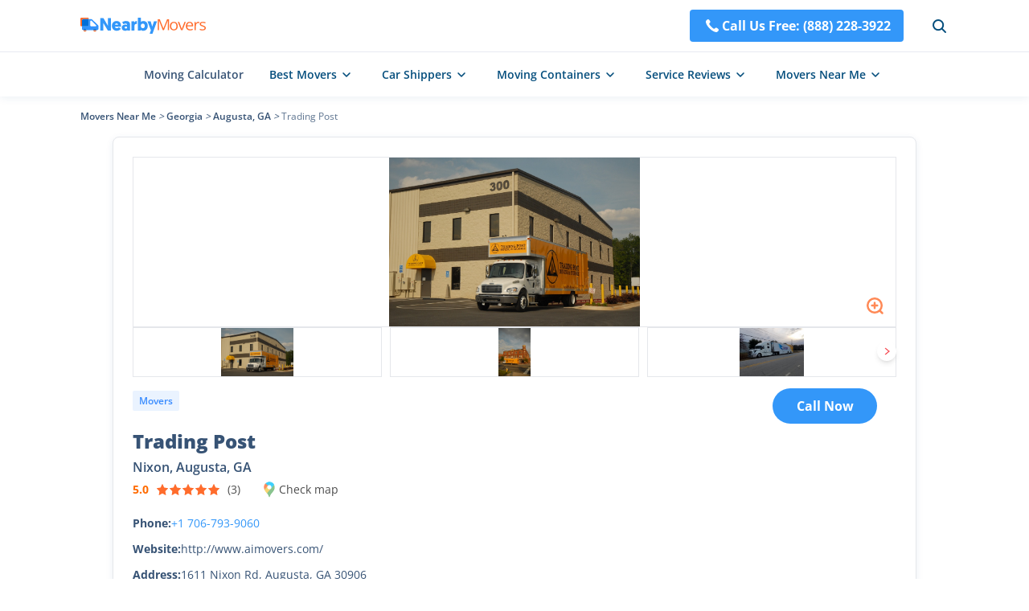

--- FILE ---
content_type: text/html; charset=utf-8
request_url: https://nearbymovers.com/moving-companies/trading-post-d06f3c9c
body_size: 14624
content:
<!DOCTYPE html><html lang="en-us"><head><meta charSet="utf-8"/><meta name="viewport" content="width=device-width"/><script type="application/ld+json">{"@context":"http://schema.org","@type":"WebPage","url":"https://nearbymovers.com/moving-companies/trading-post-d06f3c9c","name":"NearByMovers","publisher":[{"@type":"Organization","name":"NearByMovers","brand":"NearByMovers","logo":{"@type":"ImageObject","url":"https://nearbymovers.com/cdn/_next/static/images/logo.png","contentUrl":"https://nearbymovers.com/cdn/_next/static/images/logo.png","caption":"NearByMovers","@id":"https://nearbymovers.com/cdn/_next/static/images/"}}],"potentialAction":[{"@type":"SearchAction","target":{"@type":"EntryPoint","urlTemplate":"https://nearbymovers.com/search?longitude={search_term_string}&latitude={search_term_string}&state={search_term_string}&city={search_term_string}"},"query-input":"required name=search_term_string","name":"NearByMovers","@id":"https://nearbymovers.com/#SearchAction"}]}</script><link rel="icon" href="/favicon.ico"/><title>Trading Post in Nixon, Augusta, GA | NearbyMovers</title><meta name="robots" content="index,follow"/><meta name="description" content="Need to reach out moving service providers currently? We collect information such as opening hours, addresses and phone numbers about Trading Post in Nixon, Augusta, GA which can be proximate to you. View the profile and select the most ideal moving service providers now."/><meta property="og:title" content="Trading Post in Nixon, Augusta, GA | NearbyMovers"/><meta property="og:description" content="Need to reach out moving service providers currently? We collect information such as opening hours, addresses and phone numbers about Trading Post in Nixon, Augusta, GA which can be proximate to you. View the profile and select the most ideal moving service providers now."/><link rel="canonical" href="https://nearbymovers.com/moving-companies/trading-post-d06f3c9c"/><script type="application/ld+json">{"@context":"https://schema.org","@type":"BreadcrumbList","itemListElement":[{"@type":"ListItem","position":1,"item":{"@id":"https://nearbymovers.com","name":"Movers Near Me"}},{"@type":"ListItem","position":2,"item":{"@id":"https://nearbymovers.com/ga","name":"Georgia"}},{"@type":"ListItem","position":3,"item":{"@id":"https://nearbymovers.com/ga/augusta","name":"Augusta, GA"}},{"@type":"ListItem","position":4,"item":{"@id":"https://nearbymovers.com/moving-companies/trading-post-d06f3c9c","name":"Trading Post"}}]}</script><script type="application/ld+json">{"@context":"https://schema.org","@type":"FAQPage","mainEntity":[{"@type":"Question","name":"How Can I Contact Trading Post?","acceptedAnswer":{"@type":"Answer","text":"You may get in touch with them by phoning this phone number +1 706-793-9060. In addition, you can visit their website to find email contact info."}},{"@type":"Question","name":"What Is the Location Information of Trading Post?","acceptedAnswer":{"@type":"Answer","text":"Trading Post is at 1611 Nixon Rd, Augusta, GA 30906. Just use the map above to locate the best way to get there. If you are going to move to uptown, you may find the &lt;a class=&quot;text-blue hover:underline&quot; href=&quot;https://nearbymovers.com/best-moving-companies/local&quot;&gt; finest local moving company here&lt;/a&gt;."}}]}</script><script type="application/ld+json">{"@context":"http://schema.org","type":"LocalBusiness","name":"Trading Post","url":"http://www.aimovers.com/","telephone":"+1 706-793-9060","address":{"@type":"PostalAddress","addressLocality":"Augusta","addressRegion":"Georgia","postalCode":"30906"},"image":"https://nearbymovers.com/store-img/d06f3c9c/0_thumbnail_d06f3c9c.jpg","aggregateRating":{"@type":"AggregateRating","ratingValue":5,"reviewCount":3,"bestRating":5,"worstRating":1}}</script><script type="application/ld+json">{"@context":"http://schema.org","@type":"ImageGallery","associatedMedia":[{"@type":"ImageObject","contentUrl":"https://nearbymovers.com/store-img/d06f3c9c/0_thumbnail_d06f3c9c.jpg","thumbnail":"https://nearbymovers.com/store-img/d06f3c9c/0_thumbnail_d06f3c9c.jpg"},{"@type":"ImageObject","contentUrl":"https://nearbymovers.com/store-img/d06f3c9c/1_thumbnail_d06f3c9c.jpg","thumbnail":"https://nearbymovers.com/store-img/d06f3c9c/1_thumbnail_d06f3c9c.jpg"},{"@type":"ImageObject","contentUrl":"https://nearbymovers.com/store-img/d06f3c9c/2_thumbnail_d06f3c9c.jpg","thumbnail":"https://nearbymovers.com/store-img/d06f3c9c/2_thumbnail_d06f3c9c.jpg"},{"@type":"ImageObject","contentUrl":"https://nearbymovers.com/store-img/d06f3c9c/3_thumbnail_d06f3c9c.jpg","thumbnail":"https://nearbymovers.com/store-img/d06f3c9c/3_thumbnail_d06f3c9c.jpg"},{"@type":"ImageObject","contentUrl":"https://nearbymovers.com/store-img/d06f3c9c/4_thumbnail_d06f3c9c.jpg","thumbnail":"https://nearbymovers.com/store-img/d06f3c9c/4_thumbnail_d06f3c9c.jpg"},{"@type":"ImageObject","contentUrl":"https://nearbymovers.com/store-img/d06f3c9c/5_thumbnail_d06f3c9c.jpg","thumbnail":"https://nearbymovers.com/store-img/d06f3c9c/5_thumbnail_d06f3c9c.jpg"}]}</script><meta name="next-head-count" content="14"/><style></style><link rel="preload" href="/cdn/_next/static/css/f2de6293fc8af756.css" as="style"/><link rel="stylesheet" href="/cdn/_next/static/css/f2de6293fc8af756.css" data-n-g=""/><link rel="preload" href="/cdn/_next/static/css/941c0565d3ed49ef.css" as="style"/><link rel="stylesheet" href="/cdn/_next/static/css/941c0565d3ed49ef.css" data-n-p=""/><noscript data-n-css=""></noscript><script defer="" nomodule="" src="/cdn/_next/static/chunks/polyfills-c67a75d1b6f99dc8.js"></script><script src="/cdn/_next/static/chunks/webpack-d10f14f0dd5e0676.js" defer=""></script><script src="/cdn/_next/static/chunks/framework-5f4595e5518b5600.js" defer=""></script><script src="/cdn/_next/static/chunks/main-45c090a3810eda5b.js" defer=""></script><script src="/cdn/_next/static/chunks/pages/_app-6b2d0d11b4fc5ebd.js" defer=""></script><script src="/cdn/_next/static/chunks/2c796e83-2844499a64424f98.js" defer=""></script><script src="/cdn/_next/static/chunks/29107295-fbcfe2172188e46f.js" defer=""></script><script src="/cdn/_next/static/chunks/772-a67f333ce73f0c3e.js" defer=""></script><script src="/cdn/_next/static/chunks/pages/%5B%5B...site%5D%5D-2987bb7378e3f1e6.js" defer=""></script><script src="/cdn/_next/static/OK9SvINBcHdnX01Q9UVxr/_buildManifest.js" defer=""></script><script src="/cdn/_next/static/OK9SvINBcHdnX01Q9UVxr/_ssgManifest.js" defer=""></script></head><body><div id="__next" data-reactroot=""><div><style>
        #nprogress .bar {
            height: 3px;
            background: #3397F9;
        }
        #nprogress .peg {
            box-shadow: none;
        }
        #nprogress .spinner-icon {display: none;}
      </style><header class="fixed w-full bg-[#fff] z-50 shadow-block2 lg:top-0"><div class="h-16 w-full container mx-auto px-4"><nav class="h-full  flex items-center  relative justify-between"><a class="z-[3] " href="/"><span class="cursor-pointer" style="display:inline-block"></span></a><div class="flex items-center  lg:z-[2] relative h-16 lg:absolute lg:w-full lg:right-0 lg:top-0"><a href="tel:+1(888) 228-3922" class="flex font-bold text-white lg:hidden py-2 px-4 rounded bg-[#3397F9] hover:bg-[#0767E2]"><svg xmlns="http://www.w3.org/2000/svg" width="24" height="24" viewBox="0 0 36 36" fill="none"><path d="M16.1573 19.8427C18.5324 22.2177 21.2828 24.4881 22.3697 23.4009C23.9264 21.8445 24.8861 20.4888 28.3172 23.2464C31.7486 26.0052 29.1131 27.8432 27.6053 29.3516C25.8653 31.0913 19.379 29.4431 12.9677 23.0328C6.55727 16.621 4.90786 10.1348 6.64907 8.39421C8.15717 6.88614 9.99528 4.25157 12.7529 7.68323C15.5111 11.1134 14.156 12.0734 12.599 13.63C11.5124 14.7172 13.7822 17.4673 16.1573 19.8427Z" fill="#FFFFFF"></path></svg>Call Us Free: <!-- -->(888) 228-3922</a><div class="flex items-center ml-8 lg:hidden"><div class="cursor-pointer"><svg width="24" height="24" class="text-[#054E7D] hover:text-[#3397F9] cursor-pointer lg:absolute lg:right-6" viewBox="0 0 24 24" fill="none" xmlns="http://www.w3.org/2000/svg"><circle cx="11.1111" cy="11.1111" r="6.11111" stroke="currentColor" stroke-width="2"></circle><path d="M15.8516 15.8518L19.9997 20" stroke="currentColor" stroke-width="2" stroke-linecap="round"></path></svg></div></div></div><div class="cursor-pointer z-[10] isolate hidden absolute top-1/2 -translate-y-1/2 transform right-[0] lg:flex"><svg width="32" height="32" viewBox="0 0 32 32" fill="none" xmlns="http://www.w3.org/2000/svg"><path d="M8 10.667h16M8 16h16M8 21.333h16" stroke="#606367" stroke-width="2" stroke-linecap="round"></path></svg></div></nav><nav class="fixed top-[64px] w-full z-50 left-0 right-0  overflow-y-auto bg-white isolate h-[calc(100vh-64px)] border-t border-gray-border box-border !hidden"><div class="p-5"><form class="search-input duration-500 text-black z-[1] flex justify-center items-center shadow-block2 hover:shadow-card2 relative w-[450px] h-9 lg:flex-col !w-full !h-12 !shadow-none "><svg fill="none" viewBox="0 0 24 24" width="24" stroke="currentColor" stroke-width="1.5" class="absolute left-3 text-[#054E7D] hover:text-[#3397F9]"><circle cx="11" cy="11" r="6.3"></circle> <path stroke-linecap="round" d="m16 16 3 3"></path></svg><input type="text" required="" value="" class="px-3 h-full rounded w-full pl-12 border border-[#DFE6F1] outline-none !bg-[#F6F7F8]" placeholder="Enter Your Address or ZIP Code"/><svg class="opacity-0 pointer-events-none duration-500  absolute right-2 top-1.5 w-6 text-[#536D8C] hover:text-warning hover:cursor-pointer !top-3" width="24" height="24" viewBox="0 0 24 24" fill="none" xmlns="http://www.w3.org/2000/svg"><path d="M7 17L17 7" stroke="currentColor" stroke-width="2" stroke-linecap="round"></path><path d="M17 17L7 7" stroke="currentColor" stroke-width="2" stroke-linecap="round"></path></svg></form><a class="flex items-center justify-center mt-5 w-full py-2 text-white font-bold rounded text-lg bg-[#3397F9] hover:bg-[#0767E2]" href="tel:+1(888) 228-3922"><svg width="33" height="32" viewBox="0 0 33 32" fill="none" xmlns="http://www.w3.org/2000/svg"><path d="M15.118 17.382c1.781 1.781 3.844 3.484 4.66 2.669 1.167-1.168 1.887-2.184 4.46-.116 2.574 2.069.597 3.447-.534 4.579-1.305 1.305-6.17.068-10.978-4.74S6.681 10.102 7.987 8.797c1.131-1.131 2.51-3.107 4.578-.534 2.069 2.573 1.052 3.293-.115 4.46-.816.816.887 2.879 2.668 4.66Z" fill="#fff"></path></svg>Call Us Free: <!-- -->(888) 228-3922</a></div><ul><li><details><summary class="text-base font-semibold flex justify-between items-center border-t border-gray-border box-border px-5 py-[10px]"><span class="flex-1"><a class="flex w-full" href="/moving-cost-calculator"> <!-- -->Moving Calculator</a></span></summary></details></li><li><details><summary class="text-base font-semibold flex justify-between items-center border-t border-gray-border box-border px-5 py-[10px]"><span class="">Best Movers</span><div class="flex-1 flex justify-end"><svg class="transform rotate-0" width="32" height="32" viewBox="0 0 32 32" fill="none" xmlns="http://www.w3.org/2000/svg"><path d="M10.6667 13.3333L16.0001 18.6667L21.3334 13.3333" stroke="#606367" stroke-width="2" stroke-linecap="round" stroke-linejoin="round"></path></svg></div></summary><dl class="pt-3 px-8 box-border border-t border-gray-border"><ul class="text-base"><li class="mb-3"><a href="/best-moving-companies">Best Moving Companies</a></li><li class="mb-3"><a href="/best-moving-companies/long-distance">Best Long Distance Movers</a></li><li class="mb-3"><a href="/best-moving-companies/local">Best Local Movers</a></li><li class="mb-3"><a href="/best-moving-companies/cross-country">Best Cross Country Movers</a></li><li class="mb-3"><a href="/best-moving-companies/piano-movers">Best Piano Movers</a></li><li class="mb-3"><a href="/best-moving-companies/pool-table-movers">Best Pool Table Movers</a></li></ul><ul class="text-base box-border border-t border-gray-border pt-3"><li class="mb-3"><a href="/best-moving-companies/two-men-and-a-truck">Two Men and a Truck</a></li><li class="mb-3"><a href="/best-moving-companies/international-van-lines">International Van Lines</a></li><li class="mb-3"><a href="/best-moving-companies/allied-van-lines">Allied Van Lines</a></li><li class="mb-3"><a href="/best-moving-companies/college-hunks">College Hunks</a></li><li class="mb-3"><a href="/best-moving-companies/american-van-lines">American Van Lines</a></li><li class="mb-3"><a href="/best-moving-companies/hire-a-helper">Hire a Helper</a></li><li class="mb-3 font-semibold col-span-2"><a class="flex items-center   hover:text-[#3397F9]" href="/hub/best-moving-companies">More Resources<svg width="24" height="24" viewBox="0 0 24 24" fill="none" xmlns="http://www.w3.org/2000/svg"><path d="M14 9L17 12L14 15" stroke="currentColor" stroke-width="1.5" stroke-linecap="round" stroke-linejoin="round"></path><path d="M17 12H7" stroke="currentColor" stroke-width="1.5" stroke-linecap="round"></path></svg></a></li></ul></dl></details></li><li><details><summary class="text-base font-semibold flex justify-between items-center border-t border-gray-border box-border px-5 py-[10px]"><span class="">Car Shippers</span><div class="flex-1 flex justify-end"><svg class="transform rotate-0" width="32" height="32" viewBox="0 0 32 32" fill="none" xmlns="http://www.w3.org/2000/svg"><path d="M10.6667 13.3333L16.0001 18.6667L21.3334 13.3333" stroke="#606367" stroke-width="2" stroke-linecap="round" stroke-linejoin="round"></path></svg></div></summary><dl class="pt-3 px-8 box-border border-t border-gray-border"><ul class="text-base"><li class="mb-3"><a href="/best-car-shipping-companies">Best Car Shipping Companies</a></li><li class="mb-3"><a href="/best-car-shipping-companies/motorcycle-shipping">Motorcycle Shipping</a></li><li class="mb-3"><a href="/best-car-shipping-companies/enclosed-auto-transport">Enclosed Auto Transport</a></li><li class="mb-3"><a href="/best-car-shipping-companies/u-ship">uShip</a></li><li class="mb-3"><a href="/best-car-shipping-companies/montway-auto-transport">Montway Auto Transport</a></li><li class="mb-3"><a href="/best-car-shipping-companies/guardian-auto-transport">Guardian Auto Transport</a></li><li class="mb-3"><a href="/best-car-shipping-companies/amerifreight">AmeriFreight</a></li><li class="mb-3 font-semibold col-span-2"><a class="flex items-center   hover:text-[#3397F9]" href="/hub/best-car-shipping-companies">More Resources<svg width="24" height="24" viewBox="0 0 24 24" fill="none" xmlns="http://www.w3.org/2000/svg"><path d="M14 9L17 12L14 15" stroke="currentColor" stroke-width="1.5" stroke-linecap="round" stroke-linejoin="round"></path><path d="M17 12H7" stroke="currentColor" stroke-width="1.5" stroke-linecap="round"></path></svg></a></li></ul></dl></details></li><li><details><summary class="text-base font-semibold flex justify-between items-center border-t border-gray-border box-border px-5 py-[10px]"><span class="">Moving Containers</span><div class="flex-1 flex justify-end"><svg class="transform rotate-0" width="32" height="32" viewBox="0 0 32 32" fill="none" xmlns="http://www.w3.org/2000/svg"><path d="M10.6667 13.3333L16.0001 18.6667L21.3334 13.3333" stroke="#606367" stroke-width="2" stroke-linecap="round" stroke-linejoin="round"></path></svg></div></summary><dl class="pt-3 px-8 box-border border-t border-gray-border"><ul class="text-base"><li class="mb-3"><a href="/best-moving-container-companies">Best Moving Container Companies</a></li><li class="mb-3"><a href="/best-moving-container-companies/cheapest">Cheapest Container Companies</a></li><li class="mb-3"><a href="/best-moving-container-companies/pods">PODS</a></li><li class="mb-3"><a href="/best-moving-container-companies/upack">U-Pack</a></li><li class="mb-3"><a href="/best-moving-container-companies/smartbox-moving">SMARTBOX</a></li><li class="mb-3"><a href="/best-moving-container-companies/uhaul-ubox">U-Haul</a></li><li class="mb-3"><a href="/best-moving-container-companies/1-800-pack-rat">1-800-PACK-RAT</a></li><li class="mb-3 font-semibold col-span-2"><a class="flex items-center   hover:text-[#3397F9]" href="/hub/best-moving-container-companies">More Resources<svg width="24" height="24" viewBox="0 0 24 24" fill="none" xmlns="http://www.w3.org/2000/svg"><path d="M14 9L17 12L14 15" stroke="currentColor" stroke-width="1.5" stroke-linecap="round" stroke-linejoin="round"></path><path d="M17 12H7" stroke="currentColor" stroke-width="1.5" stroke-linecap="round"></path></svg></a></li></ul></dl></details></li><li><details><summary class="text-base font-semibold flex justify-between items-center border-t border-gray-border box-border px-5 py-[10px]"><span class="">Service Reviews</span><div class="flex-1 flex justify-end"><svg class="transform rotate-0" width="32" height="32" viewBox="0 0 32 32" fill="none" xmlns="http://www.w3.org/2000/svg"><path d="M10.6667 13.3333L16.0001 18.6667L21.3334 13.3333" stroke="#606367" stroke-width="2" stroke-linecap="round" stroke-linejoin="round"></path></svg></div></summary><dl class="pt-3 px-8 box-border border-t border-gray-border"><ul class="text-base"><li class="mb-3 font-bold"><a href="/best-moving-truck-rental-companies">Moving Truck Rental</a></li><li class="mb-3"><a href="/best-moving-truck-rental-companies/uhaul">U-Haul Rental</a></li><li class="mb-3"><a href="/best-moving-truck-rental-companies/home-depot-truck-rental">The Home Depot</a></li><li class="mb-3"><a href="/best-moving-truck-rental-companies/budget-truck-rental">Budget Truck Rental</a></li><li class="mb-3"><a href="/best-moving-truck-rental-companies/enterprise-truck-rental">Enterprise Truck Rental</a></li><li class="mb-3"><a href="/best-moving-truck-rental-companies/penske">Penske Truck Rental</a></li><li class="mb-3"><a href="/best-moving-truck-rental-companies/lowes-truck-rental">Lowe&#x27;s Truck Rental</a></li></ul><ul class="text-base box-border border-t border-gray-border pt-3"><li class="mb-3 font-bold"><a href="/best-storage-companies">Storage</a></li><li class="mb-3"><a href="/best-storage-companies/24-hour">24 Hour Storage</a></li><li class="mb-3"><a href="/best-storage-companies/climate-controlled-storage-units">Climate Controlled Storage Units</a></li><li class="mb-3"><a href="/best-storage-companies/extra-space-storage">Extra Space Storage Near Me</a></li><li class="mb-3"><a href="/best-storage-companies/temporary">Temporary Storage</a></li><li class="mb-3"><a href="/best-storage-companies/cubesmart">CubeSmart Self Storage</a></li><li class="mb-3"><a href="/best-storage-companies/public-storage">Public Storage</a></li><li class="mb-3"><a href="/best-storage-companies/simply-self-storage">Simply Self Storage</a></li></ul><ul class="text-base box-border border-t border-gray-border pt-3"><li class="mb-3 font-bold"><a href="/best-junk-removal-companies">Junk Removal</a></li><li class="mb-3"><a href="/best-junk-removal-companies/1-800-got-junk">1-800-GOT-JUNK</a></li><li class="mb-3"><a href="/best-junk-removal-companies/junk-king">Junk King</a></li><li class="mb-3"><a href="/best-junk-removal-companies/loadup">LoadUp</a></li><li class="mb-3"><a href="/best-junk-removal-companies/waste-management-dumpster">Waste Management Dumpster Rental</a></li><li class="mb-3 font-semibold col-span-2"><a class="flex items-center   hover:text-[#3397F9]" href="/hub">More Resources<svg width="24" height="24" viewBox="0 0 24 24" fill="none" xmlns="http://www.w3.org/2000/svg"><path d="M14 9L17 12L14 15" stroke="currentColor" stroke-width="1.5" stroke-linecap="round" stroke-linejoin="round"></path><path d="M17 12H7" stroke="currentColor" stroke-width="1.5" stroke-linecap="round"></path></svg></a></li></ul></dl></details></li><li><details><summary class="text-base font-semibold flex justify-between items-center border-t border-gray-border box-border px-5 py-[10px] last:border-b"><span class="">Movers Near Me</span><div class="flex-1 flex justify-end"><svg class="transform rotate-0" width="32" height="32" viewBox="0 0 32 32" fill="none" xmlns="http://www.w3.org/2000/svg"><path d="M10.6667 13.3333L16.0001 18.6667L21.3334 13.3333" stroke="#606367" stroke-width="2" stroke-linecap="round" stroke-linejoin="round"></path></svg></div></summary><dl class="pt-3 px-8 box-border border-t border-gray-border"><ul class="text-base grid grid-cols-2 gap-x-1"><li class="mb-3"><a href="/al">Alabama</a></li><li class="mb-3"><a href="/ak">Alaska</a></li><li class="mb-3"><a href="/az">Arizona</a></li><li class="mb-3"><a href="/ar">Arkansas</a></li><li class="mb-3"><a href="/ca">California</a></li><li class="mb-3"><a href="/co">Colorado</a></li><li class="mb-3"><a href="/ct">Connecticut</a></li><li class="mb-3"><a href="/de">Delaware</a></li><li class="mb-3"><a href="/dc">District of Columbia</a></li><li class="mb-3"><a href="/fl">Florida</a></li><li class="mb-3"><a href="/ga">Georgia</a></li><li class="mb-3"><a href="/hi">Hawaii</a></li><li class="mb-3"><a href="/id">Idaho</a></li><li class="mb-3"><a href="/il">Illinois</a></li><li class="mb-3"><a href="/in">Indiana</a></li><li class="mb-3"><a href="/ia">Iowa</a></li><li class="mb-3"><a href="/ks">Kansas</a></li><li class="mb-3"><a href="/ky">Kentucky</a></li><li class="mb-3"><a href="/la">Louisiana</a></li><li class="mb-3"><a href="/me">Maine</a></li><li class="mb-3"><a href="/md">Maryland</a></li><li class="mb-3"><a href="/ma">Massachusetts</a></li><li class="mb-3"><a href="/mi">Michigan</a></li><li class="mb-3"><a href="/mn">Minnesota</a></li><li class="mb-3"><a href="/ms">Mississippi</a></li><li class="mb-3"><a href="/mo">Missouri</a></li><li class="mb-3"><a href="/mt">Montana</a></li><li class="mb-3"><a href="/ne">Nebraska</a></li><li class="mb-3"><a href="/nv">Nevada</a></li><li class="mb-3"><a href="/nh">New Hampshire</a></li><li class="mb-3"><a href="/nj">New Jersey</a></li><li class="mb-3"><a href="/nm">New Mexico</a></li><li class="mb-3"><a href="/ny">New York</a></li><li class="mb-3"><a href="/nc">North Carolina</a></li><li class="mb-3"><a href="/nd">North Dakota</a></li><li class="mb-3"><a href="/oh">Ohio</a></li><li class="mb-3"><a href="/ok">Oklahoma</a></li><li class="mb-3"><a href="/or">Oregon</a></li><li class="mb-3"><a href="/pa">Pennsylvania</a></li><li class="mb-3"><a href="/ri">Rhode Island</a></li><li class="mb-3"><a href="/sc">South Carolina</a></li><li class="mb-3"><a href="/sd">South Dakota</a></li><li class="mb-3"><a href="/tn">Tennessee</a></li><li class="mb-3"><a href="/tx">Texas</a></li><li class="mb-3"><a href="/ut">Utah</a></li><li class="mb-3"><a href="/vt">Vermont</a></li><li class="mb-3"><a href="/va">Virginia</a></li><li class="mb-3"><a href="/wa">Washington</a></li><li class="mb-3"><a href="/wv">West Virginia</a></li><li class="mb-3"><a href="/wi">Wisconsin</a></li><li class="mb-3"><a href="/wy">Wyoming</a></li><li class="mb-3 font-semibold col-span-2"><a class="flex items-center   hover:text-[#3397F9]" href="/directory">More Resources<svg width="24" height="24" viewBox="0 0 24 24" fill="none" xmlns="http://www.w3.org/2000/svg"><path d="M14 9L17 12L14 15" stroke="currentColor" stroke-width="1.5" stroke-linecap="round" stroke-linejoin="round"></path><path d="M17 12H7" stroke="currentColor" stroke-width="1.5" stroke-linecap="round"></path></svg></a></li></ul></dl></details></li></ul></nav></div><nav class="h-14 box-border  border-t border-gray-border  flex justify-center items-center lg:hidden"><ul class="h-full flex items-center space-x-8 NavMenu_NavMenu__6MEIg"><li class="h-full font-semibold  text-sm cursor-pointer hover:text-[#3397F9]"><a class="h-full flex items-center" href="/moving-cost-calculator">Moving Calculator</a></li><li class="h-full font-semibold  text-sm cursor-pointer hover:text-[#3397F9]"><div class="h-full"><span class="flex h-full items-center space-x-1 text-[#054E7D] hover:text-[#3397F9]">Best Movers<svg width="24" height="24" viewBox="0 0 24 24" fill="none" xmlns="http://www.w3.org/2000/svg"><path d="M8 10L12 14L16 10" stroke="currentColor" stroke-width="1.5" stroke-linecap="round" stroke-linejoin="round"></path></svg></span></div></li><li class="h-full font-semibold  text-sm cursor-pointer hover:text-[#3397F9]"><div class="h-full"><span class="flex h-full items-center space-x-1 text-[#054E7D] hover:text-[#3397F9]">Car Shippers<svg width="24" height="24" viewBox="0 0 24 24" fill="none" xmlns="http://www.w3.org/2000/svg"><path d="M8 10L12 14L16 10" stroke="currentColor" stroke-width="1.5" stroke-linecap="round" stroke-linejoin="round"></path></svg></span></div></li><li class="h-full font-semibold  text-sm cursor-pointer hover:text-[#3397F9]"><div class="h-full"><span class="flex h-full items-center space-x-1 text-[#054E7D] hover:text-[#3397F9]">Moving Containers<svg width="24" height="24" viewBox="0 0 24 24" fill="none" xmlns="http://www.w3.org/2000/svg"><path d="M8 10L12 14L16 10" stroke="currentColor" stroke-width="1.5" stroke-linecap="round" stroke-linejoin="round"></path></svg></span></div></li><li class="h-full font-semibold  text-sm cursor-pointer hover:text-[#3397F9]"><div class="h-full"><span class="flex h-full items-center space-x-1 text-[#054E7D] hover:text-[#3397F9]">Service Reviews<svg width="24" height="24" viewBox="0 0 24 24" fill="none" xmlns="http://www.w3.org/2000/svg"><path d="M8 10L12 14L16 10" stroke="currentColor" stroke-width="1.5" stroke-linecap="round" stroke-linejoin="round"></path></svg></span></div></li><li class="h-full font-semibold  text-sm cursor-pointer hover:text-[#3397F9]"><div class="h-full"><span class="flex h-full items-center space-x-1 text-[#054E7D] hover:text-[#3397F9]">Movers Near Me<svg width="24" height="24" viewBox="0 0 24 24" fill="none" xmlns="http://www.w3.org/2000/svg"><path d="M8 10L12 14L16 10" stroke="currentColor" stroke-width="1.5" stroke-linecap="round" stroke-linejoin="round"></path></svg></span></div></li></ul></nav></header><main class=" leading-7 relative min-h-[93vh] bg-[#FFFFFF] pt-[120px] lg:pt-16"><ul class="flex text-[#375375] container mx-auto pt-4 flex-wrap items-center text-xs lg:mb-4 md:mb-0"><li><a class="text-[#375375] hover:text-[#3397F9] font-semibold" href="https://nearbymovers.com">Movers Near Me</a><i> &gt;  </i></li><li><a class="text-[#375375] hover:text-[#3397F9] font-semibold" href="https://nearbymovers.com/ga">Georgia</a><i> &gt;  </i></li><li><a class="text-[#375375] hover:text-[#3397F9] font-semibold" href="https://nearbymovers.com/ga/augusta">Augusta, GA</a><i> &gt;  </i></li><li><a class="text-[#375375] hover:text-[#3397F9] opacity-80 font-normal" href="https://nearbymovers.com/moving-companies/trading-post-d06f3c9c">Trading Post</a></li></ul><section class="w-full md:p-0 container mx-auto"><div class="!pt-0 pt-10 pb-[120px] max-w-full w-full flex space-x-6 xl:flex-col xl:space-x-0 xl:space-y-6  xl:pb-16 md:pt-0"><div class="flex-1"><section class=" bg-white  border-black-darkest border rounded-lg relative mx-auto w-full p-6 shadow-card6 xl:my-4 mt-[30px] mb-12 sm:px-4 sm:rounded-none sm:shadow-none lg:border-0 lg:mt-0 lg:mb-0 lg:border-b-8 lg:border-gray-100  max-w-[1000px]"><div class="flex  xl:space-x-0 xl:flex-col justify-between w-full relative"><div class="h-[100%] xl:w-full xl:mb-4 w-[290px] xl:items-center flex flex-col justify-between lg:h-auto lg:mb-0"><div class="w-[290px] xl:w-full bg-light border-black-darkest relative border border-solid flex justify-center items-center lg:hidden h-[212px]"><div class="w-10 h-10 absolute opacity-80 hover:opacity-100 right-[6px] bottom-[6px] cursor-pointer"><svg width="40" height="40" viewBox="0 0 40 40" fill="none" xmlns="http://www.w3.org/2000/svg"><circle cx="20" cy="20" r="20" fill="white" fill-opacity="1"></circle><circle cx="20" cy="20" r="8.75" stroke="#FF6C2C" stroke-width="2.5"></circle><path d="M26.5 26.5L29.5 29.5" stroke="#FF6C2C" stroke-width="2.5" stroke-linecap="round"></path><path d="M20 16.667V23.3337" stroke="#FF6C2C" stroke-width="2.5" stroke-linecap="round"></path><path d="M16.667 20L23.3337 20" stroke="#FF6C2C" stroke-width="2.5" stroke-linecap="round"></path></svg></div></div><div class="w-[290px] xl:w-full h-[60px] block relative lg:h-full"><div class="swiper-button-box-prev swiper-button-disabled opacity-9 flex z-10 items-center justify-center cursor-pointer absolute after:hidden !w-[24px] !top-[50%] mt-[-12px] !h-[24px] bg-white !text-[#F64B53] rounded-full shadow-md lg:hidden"><svg width="7" viewBox="0 0 13 20" fill="none"><path d="M11.0005 1.99976L2.00049 9.99976L11.0005 17.9998" stroke="currentColor" stroke-width="2.4"></path></svg></div><div class="swiper-button-box-next right-0 swiper-button-disabled opacity-9 flex z-10 items-center justify-center cursor-pointer absolute after:hiddensright-0 !w-[24px] mt-[-12px] !top-[50%]  !h-[24px] bg-white !text-[#F64B53] rounded-full shadow-md lg:hidden"><svg width="7" viewBox="0 0 13 20" fill="none"><path d="M2 2L11 10L2 18" stroke="currentColor" stroke-width="2.4"></path></svg></div><div class="swiper lg:overflow-hidden lg:h-[210px] detail-swiper"><div class="swiper-wrapper"><div class="swiper-slide bg-light z-[-1] cursor-pointer flex justify-center items-center border-black-darkest border border-solid lg:border-0 lg:rounded-lg lg:overflow-hidden lg:w-[90%]"><span class="h-[60px] lg:rounded-lg w-auto object-cover lg:w-full lg:h-full lg:object-cover" style="display:inline-block"></span></div><div class="swiper-slide bg-light z-[-1] cursor-pointer flex justify-center items-center border-black-darkest border border-solid lg:border-0 lg:rounded-lg lg:overflow-hidden lg:w-[90%]"><span class="h-[60px] lg:rounded-lg w-auto object-cover lg:w-full lg:h-full lg:object-cover" style="display:inline-block"></span></div><div class="swiper-slide bg-light z-[-1] cursor-pointer flex justify-center items-center border-black-darkest border border-solid lg:border-0 lg:rounded-lg lg:overflow-hidden lg:w-[90%]"><span class="h-[60px] lg:rounded-lg w-auto object-cover lg:w-full lg:h-full lg:object-cover" style="display:inline-block"></span></div><div class="swiper-slide bg-light z-[-1] cursor-pointer flex justify-center items-center border-black-darkest border border-solid lg:border-0 lg:rounded-lg lg:overflow-hidden lg:w-[90%]"><span class="h-[60px] lg:rounded-lg w-auto object-cover lg:w-full lg:h-full lg:object-cover" style="display:inline-block"></span></div><div class="swiper-slide bg-light z-[-1] cursor-pointer flex justify-center items-center border-black-darkest border border-solid lg:border-0 lg:rounded-lg lg:overflow-hidden lg:w-[90%]"><span class="h-[60px] lg:rounded-lg w-auto object-cover lg:w-full lg:h-full lg:object-cover" style="display:inline-block"></span></div><div class="swiper-slide bg-light z-[-1] cursor-pointer flex justify-center items-center border-black-darkest border border-solid lg:border-0 lg:rounded-lg lg:overflow-hidden lg:w-[90%]"><span class="h-[60px] lg:rounded-lg w-auto object-cover lg:w-full lg:h-full lg:object-cover" style="display:inline-block"></span></div></div></div></div></div><div class=" flex-1 ml-14 xl:ml-0 lg:ml-0 lg:mt-4 md:mt-2  lg:w-full h-auto lg:mx-auto lg:min-h-0"><div class="absolute right-6 z-10 md:fixed md:bottom-0 md:left-0 md:right-0 md:w-full"><a href="tel:+1(888) 228-3922" class="flex items-center justify-center  min-w-[130px]  md:h-16 md:text-lg md:rounded-none font-bold py-2 px-4 rounded-[40px] text-white bg-[#3397F9] hover:bg-[#0767E2]">Call Now</a></div><div><span class="py-1 px-2 xl:mt-4 text-[#388BFF] bg-opacity-10 bg-[#388BFF] rounded-sm font-semibold text-[12px] leading-[18px] mb-2">Movers</span><h1 class="font-extrabold text-2xl mt-5 lg:mt-3 mb-2 lg:leading-6">Trading Post<br/><span class="text-[16px] mt-1 leading-5 block font-semibold">Nixon, <!-- -->Augusta, <!-- -->GA</span></h1><div class="flex h-5 items-center mb-5"><span class="block mr-[9px] text-sm text-orange font-bold">5.0</span> <div class="flex items-center"><svg width="16" height="16" viewBox="0 0 16 16" fill="none" xmlns="http://www.w3.org/2000/svg"><path d="M11.7064 9.86753C11.6545 9.92056 11.6313 9.99652 11.6435 10.071L12.4054 14.732C12.43 14.8796 12.318 15 12.1897 15C12.1555 15 12.1214 14.9914 12.0873 14.9728L8.10191 12.7727C8.07051 12.7555 8.03501 12.7469 7.99951 12.7469C7.96401 12.7469 7.92988 12.7555 7.89711 12.7727L3.90901 14.9728C3.87488 14.9914 3.84075 15 3.80661 15C3.67964 15 3.56768 14.8796 3.59089 14.732L4.35411 10.071C4.36639 9.99652 4.34318 9.92056 4.2913 9.86753L1.06641 6.56675C0.936709 6.43346 1.00771 6.2027 1.18656 6.17547L5.64433 5.49468C5.71533 5.48321 5.77677 5.43735 5.80817 5.36855L7.80154 1.12756C7.84113 1.043 7.91896 1 7.99678 1C8.0746 1 8.15243 1.043 8.19202 1.12756L10.1854 5.36855C10.2168 5.43591 10.2782 5.48321 10.3492 5.49468L14.8125 6.17547C14.9913 6.2027 15.0637 6.43346 14.934 6.56675L11.7064 9.86753Z" fill="#FF6C2C"></path></svg><svg width="16" height="16" viewBox="0 0 16 16" fill="none" xmlns="http://www.w3.org/2000/svg"><path d="M11.7064 9.86753C11.6545 9.92056 11.6313 9.99652 11.6435 10.071L12.4054 14.732C12.43 14.8796 12.318 15 12.1897 15C12.1555 15 12.1214 14.9914 12.0873 14.9728L8.10191 12.7727C8.07051 12.7555 8.03501 12.7469 7.99951 12.7469C7.96401 12.7469 7.92988 12.7555 7.89711 12.7727L3.90901 14.9728C3.87488 14.9914 3.84075 15 3.80661 15C3.67964 15 3.56768 14.8796 3.59089 14.732L4.35411 10.071C4.36639 9.99652 4.34318 9.92056 4.2913 9.86753L1.06641 6.56675C0.936709 6.43346 1.00771 6.2027 1.18656 6.17547L5.64433 5.49468C5.71533 5.48321 5.77677 5.43735 5.80817 5.36855L7.80154 1.12756C7.84113 1.043 7.91896 1 7.99678 1C8.0746 1 8.15243 1.043 8.19202 1.12756L10.1854 5.36855C10.2168 5.43591 10.2782 5.48321 10.3492 5.49468L14.8125 6.17547C14.9913 6.2027 15.0637 6.43346 14.934 6.56675L11.7064 9.86753Z" fill="#FF6C2C"></path></svg><svg width="16" height="16" viewBox="0 0 16 16" fill="none" xmlns="http://www.w3.org/2000/svg"><path d="M11.7064 9.86753C11.6545 9.92056 11.6313 9.99652 11.6435 10.071L12.4054 14.732C12.43 14.8796 12.318 15 12.1897 15C12.1555 15 12.1214 14.9914 12.0873 14.9728L8.10191 12.7727C8.07051 12.7555 8.03501 12.7469 7.99951 12.7469C7.96401 12.7469 7.92988 12.7555 7.89711 12.7727L3.90901 14.9728C3.87488 14.9914 3.84075 15 3.80661 15C3.67964 15 3.56768 14.8796 3.59089 14.732L4.35411 10.071C4.36639 9.99652 4.34318 9.92056 4.2913 9.86753L1.06641 6.56675C0.936709 6.43346 1.00771 6.2027 1.18656 6.17547L5.64433 5.49468C5.71533 5.48321 5.77677 5.43735 5.80817 5.36855L7.80154 1.12756C7.84113 1.043 7.91896 1 7.99678 1C8.0746 1 8.15243 1.043 8.19202 1.12756L10.1854 5.36855C10.2168 5.43591 10.2782 5.48321 10.3492 5.49468L14.8125 6.17547C14.9913 6.2027 15.0637 6.43346 14.934 6.56675L11.7064 9.86753Z" fill="#FF6C2C"></path></svg><svg width="16" height="16" viewBox="0 0 16 16" fill="none" xmlns="http://www.w3.org/2000/svg"><path d="M11.7064 9.86753C11.6545 9.92056 11.6313 9.99652 11.6435 10.071L12.4054 14.732C12.43 14.8796 12.318 15 12.1897 15C12.1555 15 12.1214 14.9914 12.0873 14.9728L8.10191 12.7727C8.07051 12.7555 8.03501 12.7469 7.99951 12.7469C7.96401 12.7469 7.92988 12.7555 7.89711 12.7727L3.90901 14.9728C3.87488 14.9914 3.84075 15 3.80661 15C3.67964 15 3.56768 14.8796 3.59089 14.732L4.35411 10.071C4.36639 9.99652 4.34318 9.92056 4.2913 9.86753L1.06641 6.56675C0.936709 6.43346 1.00771 6.2027 1.18656 6.17547L5.64433 5.49468C5.71533 5.48321 5.77677 5.43735 5.80817 5.36855L7.80154 1.12756C7.84113 1.043 7.91896 1 7.99678 1C8.0746 1 8.15243 1.043 8.19202 1.12756L10.1854 5.36855C10.2168 5.43591 10.2782 5.48321 10.3492 5.49468L14.8125 6.17547C14.9913 6.2027 15.0637 6.43346 14.934 6.56675L11.7064 9.86753Z" fill="#FF6C2C"></path></svg><svg width="16" height="16" viewBox="0 0 16 16" fill="none" xmlns="http://www.w3.org/2000/svg"><path d="M11.7064 9.86753C11.6545 9.92056 11.6313 9.99652 11.6435 10.071L12.4054 14.732C12.43 14.8796 12.318 15 12.1897 15C12.1555 15 12.1214 14.9914 12.0873 14.9728L8.10191 12.7727C8.07051 12.7555 8.03501 12.7469 7.99951 12.7469C7.96401 12.7469 7.92988 12.7555 7.89711 12.7727L3.90901 14.9728C3.87488 14.9914 3.84075 15 3.80661 15C3.67964 15 3.56768 14.8796 3.59089 14.732L4.35411 10.071C4.36639 9.99652 4.34318 9.92056 4.2913 9.86753L1.06641 6.56675C0.936709 6.43346 1.00771 6.2027 1.18656 6.17547L5.64433 5.49468C5.71533 5.48321 5.77677 5.43735 5.80817 5.36855L7.80154 1.12756C7.84113 1.043 7.91896 1 7.99678 1C8.0746 1 8.15243 1.043 8.19202 1.12756L10.1854 5.36855C10.2168 5.43591 10.2782 5.48321 10.3492 5.49468L14.8125 6.17547C14.9913 6.2027 15.0637 6.43346 14.934 6.56675L11.7064 9.86753Z" fill="#FF6C2C"></path></svg></div> <span class="ml-[9px] mr-6 text-black-dark text-sm">(<!-- -->3<!-- -->)</span><span class="text-black-dark text-sm flex items-center cursor-pointer hover:text-[#3397F9]"><svg class="" width="24" height="24" viewBox="0 0 24 24" fill="none" xmlns="http://www.w3.org/2000/svg"><mask id="mask0_7548_1759" maskUnits="userSpaceOnUse" x="5" y="2" width="14" height="20"><path fill-rule="evenodd" clip-rule="evenodd" d="M11.9238 21.7411C11.7795 21.8006 11.4196 21.5883 11.1343 20.2639C10.849 18.9395 9.1477 16.7746 8.33268 15.8577C6.29515 13.5655 3.35063 8.85659 6.93187 4.49844C12.5097 -0.442598 18.1013 3.7621 18.6477 7.52929C19.1317 10.8658 18.7496 12.3175 15.6933 15.8577C13.707 18.1585 13.1799 19.7296 12.866 20.6656C12.6204 21.3977 12.5051 21.7411 11.9238 21.7411ZM12.0503 11.6043C13.4991 11.6043 14.6736 10.4298 14.6736 8.981C14.6736 7.53217 13.4991 6.35767 12.0503 6.35767C10.6014 6.35767 9.42694 7.53217 9.42694 8.981C9.42694 10.4298 10.6014 11.6043 12.0503 11.6043Z" fill="#C4C4C4"></path></mask><g mask="url(#mask0_7548_1759)"><path fill-rule="evenodd" clip-rule="evenodd" d="M11.9238 21.7411C11.7795 21.8006 11.4196 21.5883 11.1343 20.2639C10.849 18.9395 9.1477 16.7746 8.33268 15.8577C6.29515 13.5655 3.35063 8.85659 6.93187 4.49844C12.5097 -0.442598 18.1013 3.7621 18.6477 7.52929C19.1317 10.8658 18.7496 12.3175 15.6933 15.8577C13.707 18.1585 13.1799 19.7296 12.866 20.6656C12.6204 21.3977 12.5051 21.7411 11.9238 21.7411ZM12.0503 11.6043C13.4991 11.6043 14.6736 10.4298 14.6736 8.981C14.6736 7.53217 13.4991 6.35767 12.0503 6.35767C10.6014 6.35767 9.42694 7.53217 9.42694 8.981C9.42694 10.4298 10.6014 11.6043 12.0503 11.6043Z" fill="#67B26D"></path><path d="M4.58758 13.8964L14.597 2.12964L9.19751 0.626953C7.29581 2.34188 3.48221 5.79721 3.44146 5.89909C3.40071 6.00097 4.18856 11.2731 4.58758 13.8964Z" fill="#FF6C2C"></path><path d="M3.74756 14.8392L14.9031 1.77344L19.0037 4.85522L8.61219 17.1314L3.74756 14.8392Z" fill="#F3C846"></path><path d="M10.0381 7.37681L20.3277 -4.59375L24.4282 -1.51197L14.0368 10.7642L10.0381 7.37681Z" fill="#00C2FF"></path><path d="M6.42139 3.60728L16.711 -8.36328L20.8115 -5.2815L10.4201 6.99469L6.42139 3.60728Z" fill="#00C2FF"></path></g></svg>Check map</span></div></div><ul class="flex gap-2 items-center mb-2 md:mt-2 text-sm lg:flex lg:gap-2"><li class="col-span-1 font-bold">Phone:</li><li class="text-[#3397F9] col-span-4 hover:underline cursor-pointer">+1 706-793-9060</li></ul><ul class="flex gap-2 items-center mb-2 md:mt-2 text-sm lg:flex lg:gap-2"><li class="font-bold">Website:</li><li class="max-w-[540px]">http://www.aimovers.com/</li></ul><ul class="flex gap-2 items-start mb-2 xl:mb-0 md:mt-2 text-sm  lg:gap-2"><li class="font-bold">Address:</li><li>1611 Nixon Rd, Augusta, GA 30906</li></ul></div></div></section><ul class="h-12 rounded-lg top-[63px] z-10 sticky border lg:hidden mb-6 border-black-darkest bg-white max-w-[1080px] mx-auto w-full leading-[45px] shadow-card6 flex justify-center gap-32 lg:gap-10 hidden"><li class="w-[159px] h-12  hover:text-[#3397F9]"><span class="w-full block h-full text-center font-semibold cursor-pointer">Map</span></li></ul><section id="mapTab" class="bg-white p-8 mt-6 sm:px-4 relative max-w-[1080px] mx-auto border-black-darkest border rounded-lg shadow-card sm:rounded-none sm:shadow-none lg:mt-0 lg:border-0 lg:mb-0 lg:border-b-8 lg:border-gray-100"><h2 class="font-extrabold mb-8 text-black text-2xl lg:mb-4 flex justify-between items-center lg:text-lg">Map &amp; Directions<a class="font-normal text-blue text-sm md:text-xs hover:underline inline-flex border-b border-transparent  items-center cursor-point hover:text-[#3397F9] " href="https://www.google.com/maps/search/?api=1&amp;query=%2C%2C1611%20Nixon%20Rd%2C%20Augusta%2C%20GA%2030906" rel="nofollow noopener noreferrer" target="_blank"><svg class="inline-block w-[20px] h-[20px]" width="16" height="16" viewBox="0 0 16 16" fill="none" xmlns="http://www.w3.org/2000/svg"><path d="M7.99994 13.9999C7.99994 13.9999 3.5 8.98503 3.5 6.49995C3.5 4.01493 5.51486 2 7.99994 2C10.4851 2 12.4999 4.01494 12.4999 6.49995C12.4999 8.98502 7.99995 13.9999 7.99995 13.9999H7.99994ZM7.99994 4.80079C7.06157 4.80079 6.30074 5.56163 6.30074 6.49999C6.30074 7.4384 7.06157 8.19921 7.99994 8.19921C8.93833 8.19921 9.69915 7.4384 9.69915 6.49999C9.69915 5.56163 8.93833 4.80079 7.99994 4.80079Z" fill="#528DFF"></path></svg>Directions</a></h2><div class="w-full flex relative md:w-full overflow-hidden"><div class="flex-1 min-h-[280px] relative"><div class="h-full w-full !absolute top-0 left-0"></div></div></div><div class="flex justify-center mt-8 block"><a class="inline-flex md:w-full text-white hover:text-white" href="tel:+1(888) 228-3922"><button class=" flex items-center justify-center outline-none  h-12 px-4 text-xl md:w-full rounded-md  font-extrabold bg-[#3397F9] hover:bg-[#0767E2]"><svg class="animate-spin -ml-1 mr-3 h-5 w-5 text-white hidden" xmlns="http://www.w3.org/2000/svg" fill="none" viewBox="0 0 24 24"><circle class="opacity-25" cx="12" cy="12" r="10" stroke="currentColor" stroke-width="4"></circle><path class="opacity-75" fill="currentColor" d="M4 12a8 8 0 018-8V0C5.373 0 0 5.373 0 12h4zm2 5.291A7.962 7.962 0 014 12H0c0 3.042 1.135 5.824 3 7.938l3-2.647z"></path></svg><svg class="mr-2" width="24" height="24" viewBox="0 0 24 24" fill="none" xmlns="http://www.w3.org/2000/svg"><path d="M4.91323 1.52268C5.54319 1.14982 10.1503 5.48375 10.06 6.51957C9.96869 7.55435 7.46458 9.44586 7.46458 9.85118C7.46458 10.2565 7.60108 11.6966 9.74191 13.8123C11.8827 15.9289 13.7957 16.7836 14.2965 16.7385C14.7974 16.6935 17.0295 14.0374 17.5304 13.9924C18.0312 13.9474 21.8572 16.4683 22.4945 19.2595C22.631 19.801 20.2172 22.5 16.9833 22.5C13.7495 22.5 9.51407 20.1141 6.37159 17.0088C3.22912 13.9023 -2.00903 5.6199 4.91323 1.52268Z" fill="white"></path></svg>(888) 228-3922</button></a></div></section><section class="bg-white p-8 sm:px-4 mt-6 relative max-w-[1080px] mx-auto border-black-darkest border rounded-lg shadow-card sm:rounded-none sm:shadow-none lg:mt-0 lg:border-0"><h2 class="font-extrabold text-center mb-8 xl:mb-4 text-black text-2xl lg:text-left lg:text-lg">Nearby Moving Companies in Augusta</h2><div class="grid grid-cols-4 gap-4 lg:grid-cols-2 sm:grid-cols-1 sm:mx-auto"><a href="/moving-companies/adsi-moving-systems-732de517" class="bg-white cursor-pointer overflow-hidden border group border-[#E9EFF8]  hover:text-black  h-[268px] xs:w-full rounded-[8px] shadow-card5 hover:shadow-card6 block lg:flex lg:h-[100px] lg:shadow-sm lg:box-content lg:items-center lg:shadow-card6"><span class="h-[136px] object-cover w-full lg:w-[100px] lg:h-[100px]" style="display:inline-block"></span><section class="p-4"><div title="ADSI Moving Systems" class="font-bold hover:text-[#3397F9]  cursor-pointer truncate w-full block  text-[14px] leading-5 whitespace-pre-line overflow-ellipsis overflow-hidden line-clamp-2 ">ADSI Moving Systems</div><div class="flex mt-2 lg:mt-1   h-[20px] lg:h-auto items-center"><span class="block mr-2  text-sm lg:text-xs leading-6 lg:leading-4 text-orange font-bold">4.6</span> <div class="flex items-center"><svg width="16" height="16" viewBox="0 0 16 16" fill="none" xmlns="http://www.w3.org/2000/svg"><path d="M11.7064 9.86753C11.6545 9.92056 11.6313 9.99652 11.6435 10.071L12.4054 14.732C12.43 14.8796 12.318 15 12.1897 15C12.1555 15 12.1214 14.9914 12.0873 14.9728L8.10191 12.7727C8.07051 12.7555 8.03501 12.7469 7.99951 12.7469C7.96401 12.7469 7.92988 12.7555 7.89711 12.7727L3.90901 14.9728C3.87488 14.9914 3.84075 15 3.80661 15C3.67964 15 3.56768 14.8796 3.59089 14.732L4.35411 10.071C4.36639 9.99652 4.34318 9.92056 4.2913 9.86753L1.06641 6.56675C0.936709 6.43346 1.00771 6.2027 1.18656 6.17547L5.64433 5.49468C5.71533 5.48321 5.77677 5.43735 5.80817 5.36855L7.80154 1.12756C7.84113 1.043 7.91896 1 7.99678 1C8.0746 1 8.15243 1.043 8.19202 1.12756L10.1854 5.36855C10.2168 5.43591 10.2782 5.48321 10.3492 5.49468L14.8125 6.17547C14.9913 6.2027 15.0637 6.43346 14.934 6.56675L11.7064 9.86753Z" fill="#FF6C2C"></path></svg><svg width="16" height="16" viewBox="0 0 16 16" fill="none" xmlns="http://www.w3.org/2000/svg"><path d="M11.7064 9.86753C11.6545 9.92056 11.6313 9.99652 11.6435 10.071L12.4054 14.732C12.43 14.8796 12.318 15 12.1897 15C12.1555 15 12.1214 14.9914 12.0873 14.9728L8.10191 12.7727C8.07051 12.7555 8.03501 12.7469 7.99951 12.7469C7.96401 12.7469 7.92988 12.7555 7.89711 12.7727L3.90901 14.9728C3.87488 14.9914 3.84075 15 3.80661 15C3.67964 15 3.56768 14.8796 3.59089 14.732L4.35411 10.071C4.36639 9.99652 4.34318 9.92056 4.2913 9.86753L1.06641 6.56675C0.936709 6.43346 1.00771 6.2027 1.18656 6.17547L5.64433 5.49468C5.71533 5.48321 5.77677 5.43735 5.80817 5.36855L7.80154 1.12756C7.84113 1.043 7.91896 1 7.99678 1C8.0746 1 8.15243 1.043 8.19202 1.12756L10.1854 5.36855C10.2168 5.43591 10.2782 5.48321 10.3492 5.49468L14.8125 6.17547C14.9913 6.2027 15.0637 6.43346 14.934 6.56675L11.7064 9.86753Z" fill="#FF6C2C"></path></svg><svg width="16" height="16" viewBox="0 0 16 16" fill="none" xmlns="http://www.w3.org/2000/svg"><path d="M11.7064 9.86753C11.6545 9.92056 11.6313 9.99652 11.6435 10.071L12.4054 14.732C12.43 14.8796 12.318 15 12.1897 15C12.1555 15 12.1214 14.9914 12.0873 14.9728L8.10191 12.7727C8.07051 12.7555 8.03501 12.7469 7.99951 12.7469C7.96401 12.7469 7.92988 12.7555 7.89711 12.7727L3.90901 14.9728C3.87488 14.9914 3.84075 15 3.80661 15C3.67964 15 3.56768 14.8796 3.59089 14.732L4.35411 10.071C4.36639 9.99652 4.34318 9.92056 4.2913 9.86753L1.06641 6.56675C0.936709 6.43346 1.00771 6.2027 1.18656 6.17547L5.64433 5.49468C5.71533 5.48321 5.77677 5.43735 5.80817 5.36855L7.80154 1.12756C7.84113 1.043 7.91896 1 7.99678 1C8.0746 1 8.15243 1.043 8.19202 1.12756L10.1854 5.36855C10.2168 5.43591 10.2782 5.48321 10.3492 5.49468L14.8125 6.17547C14.9913 6.2027 15.0637 6.43346 14.934 6.56675L11.7064 9.86753Z" fill="#FF6C2C"></path></svg><svg width="16" height="16" viewBox="0 0 16 16" fill="none" xmlns="http://www.w3.org/2000/svg"><path d="M11.7064 9.86753C11.6545 9.92056 11.6313 9.99652 11.6435 10.071L12.4054 14.732C12.43 14.8796 12.318 15 12.1897 15C12.1555 15 12.1214 14.9914 12.0873 14.9728L8.10191 12.7727C8.07051 12.7555 8.03501 12.7469 7.99951 12.7469C7.96401 12.7469 7.92988 12.7555 7.89711 12.7727L3.90901 14.9728C3.87488 14.9914 3.84075 15 3.80661 15C3.67964 15 3.56768 14.8796 3.59089 14.732L4.35411 10.071C4.36639 9.99652 4.34318 9.92056 4.2913 9.86753L1.06641 6.56675C0.936709 6.43346 1.00771 6.2027 1.18656 6.17547L5.64433 5.49468C5.71533 5.48321 5.77677 5.43735 5.80817 5.36855L7.80154 1.12756C7.84113 1.043 7.91896 1 7.99678 1C8.0746 1 8.15243 1.043 8.19202 1.12756L10.1854 5.36855C10.2168 5.43591 10.2782 5.48321 10.3492 5.49468L14.8125 6.17547C14.9913 6.2027 15.0637 6.43346 14.934 6.56675L11.7064 9.86753Z" fill="#FF6C2C"></path></svg><svg width="16" height="16" viewBox="0 0 16 16" fill="none" xmlns="http://www.w3.org/2000/svg"><path d="M11.7064 9.86753C11.6545 9.92056 11.6313 9.99652 11.6436 10.071L12.4054 14.732C12.43 14.8796 12.318 15 12.1897 15C12.1555 15 12.1214 14.9914 12.0873 14.9728L8.10191 12.7727C8.07051 12.7555 8.03501 12.7469 7.99951 12.7469C7.96401 12.7469 7.92988 12.7555 7.89711 12.7727L3.90901 14.9728C3.87488 14.9914 3.84075 15 3.80661 15C3.67964 15 3.56768 14.8796 3.59089 14.732L4.35411 10.071C4.36639 9.99652 4.34318 9.92056 4.2913 9.86753L1.06641 6.56675C0.936709 6.43346 1.00771 6.2027 1.18656 6.17547L5.64433 5.49468C5.71533 5.48321 5.77677 5.43735 5.80817 5.36855L7.80154 1.12756C7.84113 1.043 7.91896 1 7.99678 1C8.0746 1 8.15243 1.043 8.19202 1.12756L10.1854 5.36855C10.2168 5.43591 10.2782 5.48321 10.3492 5.49468L14.8125 6.17547C14.9913 6.2027 15.0637 6.43346 14.934 6.56675L11.7064 9.86753Z" fill="#DFE6F1"></path><mask id="mask0_7643_9690" style="mask-type:alpha" maskUnits="userSpaceOnUse" x="1" y="1" width="14" height="14"><path d="M11.7064 9.86753C11.6545 9.92056 11.6313 9.99652 11.6436 10.071L12.4054 14.732C12.43 14.8796 12.318 15 12.1897 15C12.1555 15 12.1214 14.9914 12.0873 14.9728L8.10191 12.7727C8.07051 12.7555 8.03501 12.7469 7.99951 12.7469C7.96401 12.7469 7.92988 12.7555 7.89711 12.7727L3.90901 14.9728C3.87488 14.9914 3.84075 15 3.80661 15C3.67964 15 3.56768 14.8796 3.59089 14.732L4.35411 10.071C4.36639 9.99652 4.34318 9.92056 4.2913 9.86753L1.06641 6.56675C0.936709 6.43346 1.00771 6.2027 1.18656 6.17547L5.64433 5.49468C5.71533 5.48321 5.77677 5.43735 5.80817 5.36855L7.80154 1.12756C7.84113 1.043 7.91896 1 7.99678 1C8.0746 1 8.15243 1.043 8.19202 1.12756L10.1854 5.36855C10.2168 5.43591 10.2782 5.48321 10.3492 5.49468L14.8125 6.17547C14.9913 6.2027 15.0637 6.43346 14.934 6.56675L11.7064 9.86753Z" fill="black"></path></mask><g mask="url(#mask0_7643_9690)"><rect width="8" height="15" fill="#FF6C2C"></rect></g></svg></div> <span class="ml-2 text-[#536D8C] text-[14px] lg:text-xs leading-6">(<!-- -->84<!-- -->)</span></div><div class="mt-2 text-sm  lg:mt-1 lg:text-xs"> <!-- -->Movers</div></section></a><a href="/moving-companies/american-international-movers-0ae34c92" class="bg-white cursor-pointer overflow-hidden border group border-[#E9EFF8]  hover:text-black  h-[268px] xs:w-full rounded-[8px] shadow-card5 hover:shadow-card6 block lg:flex lg:h-[100px] lg:shadow-sm lg:box-content lg:items-center lg:shadow-card6"><span class="h-[136px] object-cover w-full lg:w-[100px] lg:h-[100px]" style="display:inline-block"></span><section class="p-4"><div title="American International Movers" class="font-bold hover:text-[#3397F9]  cursor-pointer truncate w-full block  text-[14px] leading-5 whitespace-pre-line overflow-ellipsis overflow-hidden line-clamp-2 ">American International Movers</div><div class="flex mt-2 lg:mt-1   h-[20px] lg:h-auto items-center"><span class="block mr-2  text-sm lg:text-xs leading-6 lg:leading-4 text-orange font-bold">3.9</span> <div class="flex items-center"><svg width="16" height="16" viewBox="0 0 16 16" fill="none" xmlns="http://www.w3.org/2000/svg"><path d="M11.7064 9.86753C11.6545 9.92056 11.6313 9.99652 11.6435 10.071L12.4054 14.732C12.43 14.8796 12.318 15 12.1897 15C12.1555 15 12.1214 14.9914 12.0873 14.9728L8.10191 12.7727C8.07051 12.7555 8.03501 12.7469 7.99951 12.7469C7.96401 12.7469 7.92988 12.7555 7.89711 12.7727L3.90901 14.9728C3.87488 14.9914 3.84075 15 3.80661 15C3.67964 15 3.56768 14.8796 3.59089 14.732L4.35411 10.071C4.36639 9.99652 4.34318 9.92056 4.2913 9.86753L1.06641 6.56675C0.936709 6.43346 1.00771 6.2027 1.18656 6.17547L5.64433 5.49468C5.71533 5.48321 5.77677 5.43735 5.80817 5.36855L7.80154 1.12756C7.84113 1.043 7.91896 1 7.99678 1C8.0746 1 8.15243 1.043 8.19202 1.12756L10.1854 5.36855C10.2168 5.43591 10.2782 5.48321 10.3492 5.49468L14.8125 6.17547C14.9913 6.2027 15.0637 6.43346 14.934 6.56675L11.7064 9.86753Z" fill="#FF6C2C"></path></svg><svg width="16" height="16" viewBox="0 0 16 16" fill="none" xmlns="http://www.w3.org/2000/svg"><path d="M11.7064 9.86753C11.6545 9.92056 11.6313 9.99652 11.6435 10.071L12.4054 14.732C12.43 14.8796 12.318 15 12.1897 15C12.1555 15 12.1214 14.9914 12.0873 14.9728L8.10191 12.7727C8.07051 12.7555 8.03501 12.7469 7.99951 12.7469C7.96401 12.7469 7.92988 12.7555 7.89711 12.7727L3.90901 14.9728C3.87488 14.9914 3.84075 15 3.80661 15C3.67964 15 3.56768 14.8796 3.59089 14.732L4.35411 10.071C4.36639 9.99652 4.34318 9.92056 4.2913 9.86753L1.06641 6.56675C0.936709 6.43346 1.00771 6.2027 1.18656 6.17547L5.64433 5.49468C5.71533 5.48321 5.77677 5.43735 5.80817 5.36855L7.80154 1.12756C7.84113 1.043 7.91896 1 7.99678 1C8.0746 1 8.15243 1.043 8.19202 1.12756L10.1854 5.36855C10.2168 5.43591 10.2782 5.48321 10.3492 5.49468L14.8125 6.17547C14.9913 6.2027 15.0637 6.43346 14.934 6.56675L11.7064 9.86753Z" fill="#FF6C2C"></path></svg><svg width="16" height="16" viewBox="0 0 16 16" fill="none" xmlns="http://www.w3.org/2000/svg"><path d="M11.7064 9.86753C11.6545 9.92056 11.6313 9.99652 11.6435 10.071L12.4054 14.732C12.43 14.8796 12.318 15 12.1897 15C12.1555 15 12.1214 14.9914 12.0873 14.9728L8.10191 12.7727C8.07051 12.7555 8.03501 12.7469 7.99951 12.7469C7.96401 12.7469 7.92988 12.7555 7.89711 12.7727L3.90901 14.9728C3.87488 14.9914 3.84075 15 3.80661 15C3.67964 15 3.56768 14.8796 3.59089 14.732L4.35411 10.071C4.36639 9.99652 4.34318 9.92056 4.2913 9.86753L1.06641 6.56675C0.936709 6.43346 1.00771 6.2027 1.18656 6.17547L5.64433 5.49468C5.71533 5.48321 5.77677 5.43735 5.80817 5.36855L7.80154 1.12756C7.84113 1.043 7.91896 1 7.99678 1C8.0746 1 8.15243 1.043 8.19202 1.12756L10.1854 5.36855C10.2168 5.43591 10.2782 5.48321 10.3492 5.49468L14.8125 6.17547C14.9913 6.2027 15.0637 6.43346 14.934 6.56675L11.7064 9.86753Z" fill="#FF6C2C"></path></svg><svg width="16" height="16" viewBox="0 0 16 16" fill="none" xmlns="http://www.w3.org/2000/svg"><path d="M11.7064 9.86753C11.6545 9.92056 11.6313 9.99652 11.6436 10.071L12.4054 14.732C12.43 14.8796 12.318 15 12.1897 15C12.1555 15 12.1214 14.9914 12.0873 14.9728L8.10191 12.7727C8.07051 12.7555 8.03501 12.7469 7.99951 12.7469C7.96401 12.7469 7.92988 12.7555 7.89711 12.7727L3.90901 14.9728C3.87488 14.9914 3.84075 15 3.80661 15C3.67964 15 3.56768 14.8796 3.59089 14.732L4.35411 10.071C4.36639 9.99652 4.34318 9.92056 4.2913 9.86753L1.06641 6.56675C0.936709 6.43346 1.00771 6.2027 1.18656 6.17547L5.64433 5.49468C5.71533 5.48321 5.77677 5.43735 5.80817 5.36855L7.80154 1.12756C7.84113 1.043 7.91896 1 7.99678 1C8.0746 1 8.15243 1.043 8.19202 1.12756L10.1854 5.36855C10.2168 5.43591 10.2782 5.48321 10.3492 5.49468L14.8125 6.17547C14.9913 6.2027 15.0637 6.43346 14.934 6.56675L11.7064 9.86753Z" fill="#DFE6F1"></path><mask id="mask0_7643_9690" style="mask-type:alpha" maskUnits="userSpaceOnUse" x="1" y="1" width="14" height="14"><path d="M11.7064 9.86753C11.6545 9.92056 11.6313 9.99652 11.6436 10.071L12.4054 14.732C12.43 14.8796 12.318 15 12.1897 15C12.1555 15 12.1214 14.9914 12.0873 14.9728L8.10191 12.7727C8.07051 12.7555 8.03501 12.7469 7.99951 12.7469C7.96401 12.7469 7.92988 12.7555 7.89711 12.7727L3.90901 14.9728C3.87488 14.9914 3.84075 15 3.80661 15C3.67964 15 3.56768 14.8796 3.59089 14.732L4.35411 10.071C4.36639 9.99652 4.34318 9.92056 4.2913 9.86753L1.06641 6.56675C0.936709 6.43346 1.00771 6.2027 1.18656 6.17547L5.64433 5.49468C5.71533 5.48321 5.77677 5.43735 5.80817 5.36855L7.80154 1.12756C7.84113 1.043 7.91896 1 7.99678 1C8.0746 1 8.15243 1.043 8.19202 1.12756L10.1854 5.36855C10.2168 5.43591 10.2782 5.48321 10.3492 5.49468L14.8125 6.17547C14.9913 6.2027 15.0637 6.43346 14.934 6.56675L11.7064 9.86753Z" fill="black"></path></mask><g mask="url(#mask0_7643_9690)"><rect width="8" height="15" fill="#FF6C2C"></rect></g></svg><svg width="16" height="16" viewBox="0 0 16 16" fill="none" xmlns="http://www.w3.org/2000/svg"><mask id="mask0_7643_9708" style="mask-type:alpha" maskUnits="userSpaceOnUse" x="1" y="1" width="14" height="14"><path d="M11.7064 9.86753C11.6545 9.92056 11.6313 9.99652 11.6435 10.071L12.4054 14.732C12.43 14.8796 12.318 15 12.1897 15C12.1555 15 12.1214 14.9914 12.0873 14.9728L8.10191 12.7727C8.07051 12.7555 8.03501 12.7469 7.99951 12.7469C7.96401 12.7469 7.92988 12.7555 7.89711 12.7727L3.90901 14.9728C3.87488 14.9914 3.84075 15 3.80661 15C3.67964 15 3.56768 14.8796 3.59089 14.732L4.35411 10.071C4.36639 9.99652 4.34318 9.92056 4.2913 9.86753L1.06641 6.56675C0.936709 6.43346 1.00771 6.2027 1.18656 6.17547L5.64433 5.49468C5.71533 5.48321 5.77677 5.43735 5.80817 5.36855L7.80154 1.12756C7.84113 1.043 7.91896 1 7.99678 1C8.0746 1 8.15243 1.043 8.19202 1.12756L10.1854 5.36855C10.2168 5.43591 10.2782 5.48321 10.3492 5.49468L14.8125 6.17547C14.9913 6.2027 15.0637 6.43346 14.934 6.56675L11.7064 9.86753Z" fill="black"></path></mask><g mask="url(#mask0_7643_9708)"><rect width="16" height="15" fill="#DFE6F1"></rect></g></svg></div> <span class="ml-2 text-[#536D8C] text-[14px] lg:text-xs leading-6">(<!-- -->15<!-- -->)</span></div><div class="mt-2 text-sm  lg:mt-1 lg:text-xs"> <!-- -->Movers</div></section></a><a href="/moving-companies/jenkins-sons-e5479ccb" class="bg-white cursor-pointer overflow-hidden border group border-[#E9EFF8]  hover:text-black  h-[268px] xs:w-full rounded-[8px] shadow-card5 hover:shadow-card6 block lg:flex lg:h-[100px] lg:shadow-sm lg:box-content lg:items-center lg:shadow-card6"><span class="h-[136px] object-cover w-full lg:w-[100px] lg:h-[100px]" style="display:inline-block"></span><section class="p-4"><div title="Jenkins &amp; Sons" class="font-bold hover:text-[#3397F9]  cursor-pointer truncate w-full block  text-[14px] leading-5 whitespace-pre-line overflow-ellipsis overflow-hidden line-clamp-2 ">Jenkins &amp; Sons</div><div class="flex mt-2 lg:mt-1   h-[20px] lg:h-auto items-center"><span class="block mr-2  text-sm lg:text-xs leading-6 lg:leading-4 text-orange font-bold">5</span> <div class="flex items-center"><svg width="16" height="16" viewBox="0 0 16 16" fill="none" xmlns="http://www.w3.org/2000/svg"><path d="M11.7064 9.86753C11.6545 9.92056 11.6313 9.99652 11.6435 10.071L12.4054 14.732C12.43 14.8796 12.318 15 12.1897 15C12.1555 15 12.1214 14.9914 12.0873 14.9728L8.10191 12.7727C8.07051 12.7555 8.03501 12.7469 7.99951 12.7469C7.96401 12.7469 7.92988 12.7555 7.89711 12.7727L3.90901 14.9728C3.87488 14.9914 3.84075 15 3.80661 15C3.67964 15 3.56768 14.8796 3.59089 14.732L4.35411 10.071C4.36639 9.99652 4.34318 9.92056 4.2913 9.86753L1.06641 6.56675C0.936709 6.43346 1.00771 6.2027 1.18656 6.17547L5.64433 5.49468C5.71533 5.48321 5.77677 5.43735 5.80817 5.36855L7.80154 1.12756C7.84113 1.043 7.91896 1 7.99678 1C8.0746 1 8.15243 1.043 8.19202 1.12756L10.1854 5.36855C10.2168 5.43591 10.2782 5.48321 10.3492 5.49468L14.8125 6.17547C14.9913 6.2027 15.0637 6.43346 14.934 6.56675L11.7064 9.86753Z" fill="#FF6C2C"></path></svg><svg width="16" height="16" viewBox="0 0 16 16" fill="none" xmlns="http://www.w3.org/2000/svg"><path d="M11.7064 9.86753C11.6545 9.92056 11.6313 9.99652 11.6435 10.071L12.4054 14.732C12.43 14.8796 12.318 15 12.1897 15C12.1555 15 12.1214 14.9914 12.0873 14.9728L8.10191 12.7727C8.07051 12.7555 8.03501 12.7469 7.99951 12.7469C7.96401 12.7469 7.92988 12.7555 7.89711 12.7727L3.90901 14.9728C3.87488 14.9914 3.84075 15 3.80661 15C3.67964 15 3.56768 14.8796 3.59089 14.732L4.35411 10.071C4.36639 9.99652 4.34318 9.92056 4.2913 9.86753L1.06641 6.56675C0.936709 6.43346 1.00771 6.2027 1.18656 6.17547L5.64433 5.49468C5.71533 5.48321 5.77677 5.43735 5.80817 5.36855L7.80154 1.12756C7.84113 1.043 7.91896 1 7.99678 1C8.0746 1 8.15243 1.043 8.19202 1.12756L10.1854 5.36855C10.2168 5.43591 10.2782 5.48321 10.3492 5.49468L14.8125 6.17547C14.9913 6.2027 15.0637 6.43346 14.934 6.56675L11.7064 9.86753Z" fill="#FF6C2C"></path></svg><svg width="16" height="16" viewBox="0 0 16 16" fill="none" xmlns="http://www.w3.org/2000/svg"><path d="M11.7064 9.86753C11.6545 9.92056 11.6313 9.99652 11.6435 10.071L12.4054 14.732C12.43 14.8796 12.318 15 12.1897 15C12.1555 15 12.1214 14.9914 12.0873 14.9728L8.10191 12.7727C8.07051 12.7555 8.03501 12.7469 7.99951 12.7469C7.96401 12.7469 7.92988 12.7555 7.89711 12.7727L3.90901 14.9728C3.87488 14.9914 3.84075 15 3.80661 15C3.67964 15 3.56768 14.8796 3.59089 14.732L4.35411 10.071C4.36639 9.99652 4.34318 9.92056 4.2913 9.86753L1.06641 6.56675C0.936709 6.43346 1.00771 6.2027 1.18656 6.17547L5.64433 5.49468C5.71533 5.48321 5.77677 5.43735 5.80817 5.36855L7.80154 1.12756C7.84113 1.043 7.91896 1 7.99678 1C8.0746 1 8.15243 1.043 8.19202 1.12756L10.1854 5.36855C10.2168 5.43591 10.2782 5.48321 10.3492 5.49468L14.8125 6.17547C14.9913 6.2027 15.0637 6.43346 14.934 6.56675L11.7064 9.86753Z" fill="#FF6C2C"></path></svg><svg width="16" height="16" viewBox="0 0 16 16" fill="none" xmlns="http://www.w3.org/2000/svg"><path d="M11.7064 9.86753C11.6545 9.92056 11.6313 9.99652 11.6435 10.071L12.4054 14.732C12.43 14.8796 12.318 15 12.1897 15C12.1555 15 12.1214 14.9914 12.0873 14.9728L8.10191 12.7727C8.07051 12.7555 8.03501 12.7469 7.99951 12.7469C7.96401 12.7469 7.92988 12.7555 7.89711 12.7727L3.90901 14.9728C3.87488 14.9914 3.84075 15 3.80661 15C3.67964 15 3.56768 14.8796 3.59089 14.732L4.35411 10.071C4.36639 9.99652 4.34318 9.92056 4.2913 9.86753L1.06641 6.56675C0.936709 6.43346 1.00771 6.2027 1.18656 6.17547L5.64433 5.49468C5.71533 5.48321 5.77677 5.43735 5.80817 5.36855L7.80154 1.12756C7.84113 1.043 7.91896 1 7.99678 1C8.0746 1 8.15243 1.043 8.19202 1.12756L10.1854 5.36855C10.2168 5.43591 10.2782 5.48321 10.3492 5.49468L14.8125 6.17547C14.9913 6.2027 15.0637 6.43346 14.934 6.56675L11.7064 9.86753Z" fill="#FF6C2C"></path></svg><svg width="16" height="16" viewBox="0 0 16 16" fill="none" xmlns="http://www.w3.org/2000/svg"><path d="M11.7064 9.86753C11.6545 9.92056 11.6313 9.99652 11.6435 10.071L12.4054 14.732C12.43 14.8796 12.318 15 12.1897 15C12.1555 15 12.1214 14.9914 12.0873 14.9728L8.10191 12.7727C8.07051 12.7555 8.03501 12.7469 7.99951 12.7469C7.96401 12.7469 7.92988 12.7555 7.89711 12.7727L3.90901 14.9728C3.87488 14.9914 3.84075 15 3.80661 15C3.67964 15 3.56768 14.8796 3.59089 14.732L4.35411 10.071C4.36639 9.99652 4.34318 9.92056 4.2913 9.86753L1.06641 6.56675C0.936709 6.43346 1.00771 6.2027 1.18656 6.17547L5.64433 5.49468C5.71533 5.48321 5.77677 5.43735 5.80817 5.36855L7.80154 1.12756C7.84113 1.043 7.91896 1 7.99678 1C8.0746 1 8.15243 1.043 8.19202 1.12756L10.1854 5.36855C10.2168 5.43591 10.2782 5.48321 10.3492 5.49468L14.8125 6.17547C14.9913 6.2027 15.0637 6.43346 14.934 6.56675L11.7064 9.86753Z" fill="#FF6C2C"></path></svg></div> <span class="ml-2 text-[#536D8C] text-[14px] lg:text-xs leading-6">(<!-- -->1<!-- -->)</span></div><div class="mt-2 text-sm  lg:mt-1 lg:text-xs"> <!-- -->Movers</div></section></a><a href="/moving-companies/bunch-trucking-equipment-558adf59" class="bg-white cursor-pointer overflow-hidden border group border-[#E9EFF8]  hover:text-black  h-[268px] xs:w-full rounded-[8px] shadow-card5 hover:shadow-card6 block lg:flex lg:h-[100px] lg:shadow-sm lg:box-content lg:items-center lg:shadow-card6"><span class="h-[136px] object-cover w-full lg:w-[100px] lg:h-[100px]" style="display:inline-block"></span><section class="p-4"><div title="Bunch Trucking &amp; Equipment" class="font-bold hover:text-[#3397F9]  cursor-pointer truncate w-full block  text-[14px] leading-5 whitespace-pre-line overflow-ellipsis overflow-hidden line-clamp-2 ">Bunch Trucking &amp; Equipment</div><div class="flex mt-2 lg:mt-1   h-[20px] lg:h-auto items-center"><span class="text-[#536D8C] text-[14px] lg:text-xs leading-6 lg:leading-4">No reviews</span></div><div class="mt-2 text-sm  lg:mt-1 lg:text-xs"> <!-- -->Movers</div></section></a></div><div class="mx-auto mt-6 text-center "><a class="text-blue hover:text-blue-dark hover:underline" href="https://nearbymovers.com/ga/augusta">View more Moving Companies  in Augusta, GA &gt;&gt;</a></div></section><section class="bg-white mt-6 md:mt-3 rounded-md shadow-card p-5 border-[#E9EFF8] md:border-none md:shadow-none border md:rounded-none"><h2 class="mb-5 font-extrabold text-2xl leading-snug text-center">FAQs</h2><ul class="grid grid-cols-1 gap-x-6 md:grid-cols-1 gap-y-8 md:gap-y-5"><li><h3 class="text-base text-black font-bold leading-snug mb-3">1<!-- -->. <!-- -->How Can I Contact Trading Post?</h3><div class="text-sm text-black-dark leading-6">You may get in touch with them by phoning this phone number +1 706-793-9060. In addition, you can visit their website to find email contact info.</div></li><li><h3 class="text-base text-black font-bold leading-snug mb-3">2<!-- -->. <!-- -->What Is the Location Information of Trading Post?</h3><div class="text-sm text-black-dark leading-6">Trading Post is at 1611 Nixon Rd, Augusta, GA 30906. Just use the map above to locate the best way to get there. If you are going to move to uptown, you may find the <a class="text-blue hover:underline" href="https://nearbymovers.com/best-moving-companies/local"> finest local moving company here</a>.</div></li></ul></section><div class="h-8 lg:hidden"></div></div><div class="mt-[30px] md:px-4"><div><div class="w-[240px] rounded  xl:w-full mb-3"><div class="w-full h-12 rounded-t-[4px] flex justify-center items-center text-white text-base font-bold bg-[#3397F9]"><svg class="mr-1" width="32" height="32" viewBox="0 0 32 32" fill="none" xmlns="http://www.w3.org/2000/svg"><path d="M21.867 6.222H10.133A2.133 2.133 0 0 0 8 8.355V23.29a2.133 2.133 0 0 0 2.133 2.133h11.734A2.133 2.133 0 0 0 24 23.29V8.355a2.134 2.134 0 0 0-2.133-2.133ZM13.76 22.414a.213.213 0 0 1-.213.213h-2.603a.213.213 0 0 1-.213-.213V20.9a.213.213 0 0 1 .213-.213h2.603a.213.213 0 0 1 .213.213v1.515Zm0-2.741a.213.213 0 0 1-.213.213h-2.603a.211.211 0 0 1-.197-.131.214.214 0 0 1-.016-.082v-1.515a.213.213 0 0 1 .213-.213h2.603a.213.213 0 0 1 .213.213v1.515Zm0-2.73a.213.213 0 0 1-.213.212h-2.603a.213.213 0 0 1-.213-.213v-1.514a.213.213 0 0 1 .213-.214h2.603a.213.213 0 0 1 .213.213v1.515Zm3.84 5.471a.213.213 0 0 1-.213.213h-2.603a.203.203 0 0 1-.213-.213V20.9a.201.201 0 0 1 .13-.2.201.201 0 0 1 .083-.013h2.603a.213.213 0 0 1 .213.213v1.515Zm0-2.741a.213.213 0 0 1-.213.213h-2.603a.205.205 0 0 1-.2-.13.201.201 0 0 1-.013-.083v-1.515a.201.201 0 0 1 .13-.2.205.205 0 0 1 .083-.013h2.603a.213.213 0 0 1 .213.213v1.515Zm0-2.73a.213.213 0 0 1-.213.212h-2.603a.203.203 0 0 1-.213-.213v-1.514a.201.201 0 0 1 .13-.2.201.201 0 0 1 .083-.014h2.603a.213.213 0 0 1 .213.213v1.515Zm3.84 5.471a.213.213 0 0 1-.213.213h-2.614a.213.213 0 0 1-.213-.213V20.9a.213.213 0 0 1 .213-.213h2.614a.213.213 0 0 1 .213.213v1.515Zm0-2.741a.213.213 0 0 1-.213.213h-2.614a.212.212 0 0 1-.197-.131.214.214 0 0 1-.016-.082v-1.515a.213.213 0 0 1 .213-.213h2.614a.213.213 0 0 1 .213.213v1.515Zm0-2.73a.213.213 0 0 1-.213.212h-2.614a.213.213 0 0 1-.213-.213v-1.514a.213.213 0 0 1 .213-.214h2.614a.213.213 0 0 1 .213.213v1.515Zm0-4.577a1.067 1.067 0 0 1-1.067 1.067h-8.746a1.067 1.067 0 0 1-1.067-1.067v-2.133a1.067 1.067 0 0 1 1.067-1.067h8.746a1.067 1.067 0 0 1 1.067 1.067v2.133Z" fill="#fff"></path></svg>Cost Calculator</div><div class="rounded-b-[4px] bg-white p-4 pb-8 border border-gray-border3"><form autoComplete="off" class="w-full h-full mb-4"><div class="mb-6  relative"><div class="form-floating h-16 w-full  border rounded border-gray-border2 flex items-center  focus-within:shadow-card2 !h-12 focus-within:border-[#3397F9] hover:border-[#3397F9]"><svg class="ml-2 " width="32" height="32" viewBox="0 0 32 32" fill="none" xmlns="http://www.w3.org/2000/svg"><path fill-rule="evenodd" clip-rule="evenodd" d="M23.1111 11.6363V24.8889H8.88892V7.11108H18.6074L23.1111 11.6363ZM20.2667 17.7778H16.7111V18.4889H20.2667V17.7778ZM15.2889 19.2H11.7333V19.9111H15.2889V19.2ZM11.7333 17.7778H15.2889V18.4889H11.7333V17.7778ZM20.2667 19.2H16.7111V19.9111H20.2667V19.2ZM11.7333 20.6222H15.2889V21.3333H11.7333V20.6222ZM15.2889 12.7999H11.7333V13.511H15.2889V12.7999ZM15.2889 14.2221H11.7333V14.9332H15.2889V14.2221ZM16.7111 14.2221H20.2667V14.9332H16.7111V14.2221ZM15.2889 15.6444H11.7333V16.3555H15.2889V15.6444Z" fill="#9DAEC2"></path></svg><input type="text" value="" class="flex-1 w-0 peer !flex !items-center !h-full  form-control !outline-none focus:shadow-none  !pl-1 text-base font-semibold rounded !text-sm" id="my-zip" placeholder="My Zip"/><label class="text-gray-light2 text-base !h-full !flex !items-center    !left-8 font-semibold !text-sm" for="my-zip">My Zip</label></div><div class="min-h-6 flex items-center mt-1 absolute" style="visibility:hidden"><p class="text-sm text-orange"></p></div><ul class="bg-white  text-black w-full absolute top-16 rounded shadow-card z-[100] max-h-[300px] overflow-y-auto md:max-h-[180px] !top-12 hidden"></ul></div><div class="mb-8 md:mb-6 !mb-6 relative"><div class="form-floating h-16 w-full  border rounded border-gray-border2 flex items-center  focus-within:shadow-card2 !h-12 focus-within:border-[#3397F9] hover:border-[#3397F9]"><svg class="ml-2" width="32" height="32" viewBox="0 0 32 32" fill="none" xmlns="http://www.w3.org/2000/svg"><path d="M16.2917 7.25C12.5922 7.25 9.58337 10.2542 9.58337 13.9467C9.58337 15.3175 9.99637 16.637 10.7687 17.7471C10.8072 17.8136 10.8463 17.8777 10.8924 17.9402L15.7889 24.3837C15.9219 24.5312 16.1004 24.6129 16.2917 24.6129C16.4807 24.6129 16.6604 24.5307 16.8161 24.3563L21.6899 17.9396C21.7377 17.8754 21.7791 17.8054 21.8013 17.7646C22.5833 16.6452 23.0019 15.3122 23 13.9467C23 10.2542 19.9906 7.25 16.2917 7.25ZM16.2917 16.3412C15.657 16.3409 15.0482 16.0889 14.599 15.6405C14.1498 15.192 13.8968 14.5837 13.8954 13.949C13.9122 13.3247 14.1721 12.7317 14.6196 12.2961C15.0671 11.8606 15.6669 11.6168 16.2914 11.6168C16.9159 11.6168 17.5157 11.8606 17.9632 12.2961C18.4107 12.7317 18.6706 13.3247 18.6875 13.949C18.6859 14.5835 18.4329 15.1916 17.9838 15.6399C17.5347 16.0882 16.9263 16.3402 16.2917 16.3407V16.3412Z" fill="#9DAEC2"></path></svg><input type="text" value="" class="flex-1 w-0 peer !flex !items-center !h-full  form-control !outline-none focus:shadow-none  !pl-1 text-base font-semibold rounded !text-sm" id="to-zip" placeholder="To Zip or City, State"/><label class="text-gray-light2 text-base !h-full !flex !items-center    !left-8 font-semibold !text-sm" for="to-zip">To Zip or City, State</label></div><div class="min-h-6 flex items-center mt-1 absolute" style="visibility:hidden"><p class="text-sm text-orange"></p></div><ul class="bg-white  text-black w-full absolute top-16 rounded shadow-card z-[100] max-h-[300px] overflow-y-auto md:max-h-[180px] !top-12 hidden"></ul></div><button class=" flex items-center justify-center outline-none  w-full h-16 text-white rounded bg-orange hover:bg-orange-dark flex justify-center items-center font-bold text-lg md:h-14 !text-base !h-12  GetAQuote_RippleEffect___iJbU"><svg class="animate-spin -ml-1 mr-3 h-5 w-5 text-white hidden" xmlns="http://www.w3.org/2000/svg" fill="none" viewBox="0 0 24 24"><circle class="opacity-25" cx="12" cy="12" r="10" stroke="currentColor" stroke-width="4"></circle><path class="opacity-75" fill="currentColor" d="M4 12a8 8 0 018-8V0C5.373 0 0 5.373 0 12h4zm2 5.291A7.962 7.962 0 014 12H0c0 3.042 1.135 5.824 3 7.938l3-2.647z"></path></svg>Get Free Quotes Now</button></form><p class="text-xs text-center">Save up to <span class="text-orange">40%</span> off moving costs.</p></div></div><div class="w-[240px] rounded border border-gray-border3 border-t-0  xl:w-full before:rounded-t-[4px] before:block before:content-[&#x27;&#x27;] before:h-2 before:bg-[#3397F9]"><div class="px-4 pt-3 pb-8"><p class="text-base font-bold text-black text-center mb-3">Get a Quote Now</p><a href="tel:+1(888) 228-3922" class="flex font-bold justify-center items-center  py-2 rounded-[100px]   mb-4 border border-[#3397F9] text-[#3397F9] hover:bg-[#3397F9] hover:text-white"><svg width="24" height="24" viewBox="0 0 24 24" fill="none" xmlns="http://www.w3.org/2000/svg"><path fill-rule="evenodd" clip-rule="evenodd" d="M15.968 10.883a.593.593 0 1 1-.84-.84l.607-.607h-2.602a.594.594 0 0 1-.001-1.188h2.602l-.606-.606a.593.593 0 1 1 .84-.84l1.58 1.58a.594.594 0 0 1 .008.913l-1.588 1.588Zm1.925 5.502a.596.596 0 0 1-.06.15 2.841 2.841 0 0 1-2.309 1.888.52.52 0 0 1-.143.025l-.062.001-.063.001c-5.618 0-10.173-4.538-10.173-10.156 0-.07.002-.14.003-.209a2.86 2.86 0 0 1 1.756-2.76 2.84 2.84 0 0 1 3.953 2.61v.027a2.857 2.857 0 0 1-2.132 2.763 6.772 6.772 0 0 0 3.71 4.193 2.856 2.856 0 1 1 5.52 1.467Z" fill="currentColor"></path></svg>(888) 228-3922</a><p class="text-xs text-gray-dark text-center">Available 24/7</p></div></div></div></div></div></section></main><section style="background-image:url(&quot;/cdn/_next/static/images/phone-ad-bg.jpg&quot;)" class="relative bg-cover bg-top"><div class="w-[800px] max-w-full mx-auto flex justify-between"><span></span><div class="max-w-[660px] text-white py-10 px-4 undefined"><p class="text-2xl mb-4 font-bold undefined">Call us at <a class="hover:underline text-[#FF6C2C]" href="tel:+1(888) 228-3922">(888) 228-3922</a> to find a trusted mover!</p><span class="text-sm undefined">Whether you need a local or long distance move, we&#x27;re here to help, 24/7.</span></div></div></section><section class="bg-[#121246] pt-5"><p class="text-lg font-bold text-center mb-1 text-white">Find <!-- -->Moving Companies<!-- --> by Cities</p><ul class="flex-wrap flex items-center justify-center max-w-[1200px]
           pb-5 mx-auto border-b border-[#94A3B6] "><li><a class="w-8 h-8 m-1 flex items-center justify-center text-sm
                    hover:text-white text-white hover:bg-[#3397F9] rounded " href="/cities/start-with-a">A</a></li><li><a class="w-8 h-8 m-1 flex items-center justify-center text-sm
                    hover:text-white text-white hover:bg-[#3397F9] rounded " href="/cities/start-with-b">B</a></li><li><a class="w-8 h-8 m-1 flex items-center justify-center text-sm
                    hover:text-white text-white hover:bg-[#3397F9] rounded " href="/cities/start-with-c">C</a></li><li><a class="w-8 h-8 m-1 flex items-center justify-center text-sm
                    hover:text-white text-white hover:bg-[#3397F9] rounded " href="/cities/start-with-d">D</a></li><li><a class="w-8 h-8 m-1 flex items-center justify-center text-sm
                    hover:text-white text-white hover:bg-[#3397F9] rounded " href="/cities/start-with-e">E</a></li><li><a class="w-8 h-8 m-1 flex items-center justify-center text-sm
                    hover:text-white text-white hover:bg-[#3397F9] rounded " href="/cities/start-with-f">F</a></li><li><a class="w-8 h-8 m-1 flex items-center justify-center text-sm
                    hover:text-white text-white hover:bg-[#3397F9] rounded " href="/cities/start-with-g">G</a></li><li><a class="w-8 h-8 m-1 flex items-center justify-center text-sm
                    hover:text-white text-white hover:bg-[#3397F9] rounded " href="/cities/start-with-h">H</a></li><li><a class="w-8 h-8 m-1 flex items-center justify-center text-sm
                    hover:text-white text-white hover:bg-[#3397F9] rounded " href="/cities/start-with-i">I</a></li><li><a class="w-8 h-8 m-1 flex items-center justify-center text-sm
                    hover:text-white text-white hover:bg-[#3397F9] rounded " href="/cities/start-with-j">J</a></li><li><a class="w-8 h-8 m-1 flex items-center justify-center text-sm
                    hover:text-white text-white hover:bg-[#3397F9] rounded " href="/cities/start-with-k">K</a></li><li><a class="w-8 h-8 m-1 flex items-center justify-center text-sm
                    hover:text-white text-white hover:bg-[#3397F9] rounded " href="/cities/start-with-l">L</a></li><li><a class="w-8 h-8 m-1 flex items-center justify-center text-sm
                    hover:text-white text-white hover:bg-[#3397F9] rounded " href="/cities/start-with-m">M</a></li><li><a class="w-8 h-8 m-1 flex items-center justify-center text-sm
                    hover:text-white text-white hover:bg-[#3397F9] rounded " href="/cities/start-with-n">N</a></li><li><a class="w-8 h-8 m-1 flex items-center justify-center text-sm
                    hover:text-white text-white hover:bg-[#3397F9] rounded " href="/cities/start-with-o">O</a></li><li><a class="w-8 h-8 m-1 flex items-center justify-center text-sm
                    hover:text-white text-white hover:bg-[#3397F9] rounded " href="/cities/start-with-p">P</a></li><li><a class="w-8 h-8 m-1 flex items-center justify-center text-sm
                    hover:text-white text-white hover:bg-[#3397F9] rounded " href="/cities/start-with-q">Q</a></li><li><a class="w-8 h-8 m-1 flex items-center justify-center text-sm
                    hover:text-white text-white hover:bg-[#3397F9] rounded " href="/cities/start-with-r">R</a></li><li><a class="w-8 h-8 m-1 flex items-center justify-center text-sm
                    hover:text-white text-white hover:bg-[#3397F9] rounded " href="/cities/start-with-s">S</a></li><li><a class="w-8 h-8 m-1 flex items-center justify-center text-sm
                    hover:text-white text-white hover:bg-[#3397F9] rounded " href="/cities/start-with-t">T</a></li><li><a class="w-8 h-8 m-1 flex items-center justify-center text-sm
                    hover:text-white text-white hover:bg-[#3397F9] rounded " href="/cities/start-with-u">U</a></li><li><a class="w-8 h-8 m-1 flex items-center justify-center text-sm
                    hover:text-white text-white hover:bg-[#3397F9] rounded " href="/cities/start-with-v">V</a></li><li><a class="w-8 h-8 m-1 flex items-center justify-center text-sm
                    hover:text-white text-white hover:bg-[#3397F9] rounded " href="/cities/start-with-w">W</a></li><li><a class="w-8 h-8 m-1 flex items-center justify-center text-sm
                    hover:text-white text-white hover:bg-[#3397F9] rounded " href="/cities/start-with-x">X</a></li><li><a class="w-8 h-8 m-1 flex items-center justify-center text-sm
                    hover:text-white text-white hover:bg-[#3397F9] rounded " href="/cities/start-with-y">Y</a></li><li><a class="w-8 h-8 m-1 flex items-center justify-center text-sm
                    hover:text-white text-white hover:bg-[#3397F9] rounded " href="/cities/start-with-z">Z</a></li></ul></section><footer class="bg-[#DFF4F4] text-[#375375]"><div class="max-w-[1200px] px-4 mx-auto pt-8  lg:max-w-full sm:pt-6"><div class="flex space-x-10 pb-8 border-b border-gray-dark border-opacity-10 lg:flex-col lg:space-x-0 lg:space-y-4"><div class="border-[#DFE6F1] lg:border-b lg:pb-4"><div class="font-semibold pb-3">Best Companies</div><ul class="text-sm text-gray-dark space-y-[6px] leading-6"><li><a class="hover:underline hover:text-green" href="/best-moving-companies">Best Moving Companies</a></li><li><a class="hover:underline hover:text-green" href="/best-car-shipping-companies">Best Car Shipping Companies</a></li><li><a class="hover:underline hover:text-green" href="/best-moving-container-companies">Best Moving Container Companies</a></li><li><a class="hover:underline hover:text-green" href="/best-moving-truck-rental-companies">Best Truck Rental Companies</a></li><li><a class="hover:underline hover:text-green" href="/best-storage-companies">Best Storage Companies</a></li><li><a class="hover:underline hover:text-green" href="/best-junk-removal-companies">Best Junk Removal Companies</a></li></ul></div><div class="border-[#DFE6F1] lg:border-b lg:pb-4"><div class="font-semibold pb-3">Reviews</div><ul class="text-sm text-gray-dark space-y-[6px] leading-6"><li><a class="hover:underline hover:text-green" href="/best-car-shipping-companies/montway-auto-transport">Montway Auto Transport</a></li><li><a class="hover:underline hover:text-green" href="/best-moving-companies/two-men-and-a-truck">Two Men and a Truck</a></li><li><a class="hover:underline hover:text-green" href="/best-moving-container-companies/pods">PODS</a></li><li><a class="hover:underline hover:text-green" href="/best-moving-truck-rental-companies/uhaul">U-Haul</a></li><li><a class="hover:underline hover:text-green" href="/best-storage-companies/extra-space-storage">Extra Space Storage</a></li><li><a class="hover:underline hover:text-green" href="/best-junk-removal-companies/1-800-got-junk">1-800-GOT-JUNK</a></li></ul></div><div class="border-[#DFE6F1] lg:border-b lg:pb-4"><div class="font-semibold pb-3">Moving Services</div><ul class="text-sm text-gray-dark space-y-[6px] leading-6"><li><a class="hover:underline hover:text-green" href="/best-moving-companies/long-distance">Long Distance Moving</a></li><li><a class="hover:underline hover:text-green" href="/best-moving-companies/local">Local Moving</a></li><li><a class="hover:underline hover:text-green" href="/best-moving-companies/piano-movers">Piano Moving</a></li><li><a class="hover:underline hover:text-green" href="/best-moving-companies/pool-table-movers">Pool Table Moving</a></li><li><a class="hover:underline hover:text-green" href="/moving-cost-calculator">Moving Cost Calculator</a></li></ul></div><div class="border-[#DFE6F1] lg:border-b lg:pb-4"><div class="font-semibold pb-3">Legal</div><ul class="text-sm text-gray-dark space-y-[6px] leading-6"><li><a class="hover:underline hover:text-green" href="/">Privacy Policy</a></li><li><a class="hover:underline hover:text-green" href="/">Terms and Conditions</a></li></ul></div><div class="border-[#DFE6F1] lg:border-b lg:pb-4"><div class="font-semibold pb-3">Browse by state</div><ul class="text-sm text-gray-dark space-y-[6px] leading-6 flex flex-wrap gap-x-4 gap-y-2 !space-y-0 w-[254px] lg:w-full"><li><a class="hover:underline hover:text-green" href="/ak">AK</a></li><li><a class="hover:underline hover:text-green" href="/al">AL</a></li><li><a class="hover:underline hover:text-green" href="/ar">AR</a></li><li><a class="hover:underline hover:text-green" href="/az">AZ</a></li><li><a class="hover:underline hover:text-green" href="/ca">CA</a></li><li><a class="hover:underline hover:text-green" href="/co">CO</a></li><li><a class="hover:underline hover:text-green" href="/ct">CT</a></li><li><a class="hover:underline hover:text-green" href="/dc">DC</a></li><li><a class="hover:underline hover:text-green" href="/de">DE</a></li><li><a class="hover:underline hover:text-green" href="/fl">FL</a></li><li><a class="hover:underline hover:text-green" href="/ga">GA</a></li><li><a class="hover:underline hover:text-green" href="/hi">HI</a></li><li><a class="hover:underline hover:text-green" href="/ia">IA</a></li><li><a class="hover:underline hover:text-green" href="/id">ID</a></li><li><a class="hover:underline hover:text-green" href="/il">IL</a></li><li><a class="hover:underline hover:text-green" href="/in">IN</a></li><li><a class="hover:underline hover:text-green" href="/ks">KS</a></li><li><a class="hover:underline hover:text-green" href="/ky">KY</a></li><li><a class="hover:underline hover:text-green" href="/la">LA</a></li><li><a class="hover:underline hover:text-green" href="/ma">MA</a></li><li><a class="hover:underline hover:text-green" href="/md">MD</a></li><li><a class="hover:underline hover:text-green" href="/me">ME</a></li><li><a class="hover:underline hover:text-green" href="/mi">MI</a></li><li><a class="hover:underline hover:text-green" href="/mn">MN</a></li><li><a class="hover:underline hover:text-green" href="/mo">MO</a></li><li><a class="hover:underline hover:text-green" href="/ms">MS</a></li><li><a class="hover:underline hover:text-green" href="/mt">MT</a></li><li><a class="hover:underline hover:text-green" href="/nc">NC</a></li><li><a class="hover:underline hover:text-green" href="/nd">ND</a></li><li><a class="hover:underline hover:text-green" href="/ne">NE</a></li><li><a class="hover:underline hover:text-green" href="/nh">NH</a></li><li><a class="hover:underline hover:text-green" href="/nj">NJ</a></li><li><a class="hover:underline hover:text-green" href="/nm">NM</a></li><li><a class="hover:underline hover:text-green" href="/nv">NV</a></li><li><a class="hover:underline hover:text-green" href="/ny">NY</a></li><li><a class="hover:underline hover:text-green" href="/oh">OH</a></li><li><a class="hover:underline hover:text-green" href="/ok">OK</a></li><li><a class="hover:underline hover:text-green" href="/or">OR</a></li><li><a class="hover:underline hover:text-green" href="/pa">PA</a></li><li><a class="hover:underline hover:text-green" href="/ri">RI</a></li><li><a class="hover:underline hover:text-green" href="/sc">SC</a></li><li><a class="hover:underline hover:text-green" href="/sd">SD</a></li><li><a class="hover:underline hover:text-green" href="/tn">TN</a></li><li><a class="hover:underline hover:text-green" href="/tx">TX</a></li><li><a class="hover:underline hover:text-green" href="/ut">UT</a></li><li><a class="hover:underline hover:text-green" href="/va">VA</a></li><li><a class="hover:underline hover:text-green" href="/vt">VT</a></li><li><a class="hover:underline hover:text-green" href="/wa">WA</a></li><li><a class="hover:underline hover:text-green" href="/wi">WI</a></li><li><a class="hover:underline hover:text-green" href="/wv">WV</a></li><li><a class="hover:underline hover:text-green" href="/wy">WY</a></li></ul></div></div><div class="w-full flex flex-col pt-3"><figure class="w-[156px]"><span class="" style="display:inline-block"></span></figure><p class="text-xs pt-2 text-gray-dark text-opacity-60">NearbyMovers is commited to help our users find the best moving service for their relocation needs. We have partnered with many different movers that are licensed and insured and can provide excellent services.</p></div></div><div class="flex md:text-xs items-center md:flex-col relative justify-center mx-auto h-[84px]"><span class="font-semibold">© <!-- -->2026<!-- --> <!-- -->nearbymovers.com<!-- -->. </span><span>All rights reserved.</span></div></footer></div></div><script id="__NEXT_DATA__" type="application/json">{"props":{"pageProps":{"hostName":"nearbymovers.com","query":{"site":["moving-companies","trading-post-d06f3c9c"]},"data":{"shop":{"_id":"d06f3c9c","data_id":"0x88f9cef4bf962f3b:0xf50036757138191b","title":"Trading Post","state":"Georgia","short_state":"GA","city":"Augusta","street":"Nixon","zip":"30906","address":"1611 Nixon Rd, Augusta, GA 30906","phone":"+1 706-793-9060","gps_coordinates":{"longitude":-81.992938,"latitude":33.424863},"location":{"type":"Point","coordinates":[-81.992938,33.424863]},"website":"http://www.aimovers.com/","rating":5,"review_num":3,"category":"movers","description":null,"photos":[{"image":"https://nearbymovers.com/store-img/d06f3c9c/0_image_d06f3c9c.jpg","thumbnail":"https://nearbymovers.com/store-img/d06f3c9c/0_thumbnail_d06f3c9c.jpg"},{"image":"https://nearbymovers.com/store-img/d06f3c9c/1_image_d06f3c9c.jpg","thumbnail":"https://nearbymovers.com/store-img/d06f3c9c/1_thumbnail_d06f3c9c.jpg"},{"image":"https://nearbymovers.com/store-img/d06f3c9c/2_image_d06f3c9c.jpg","thumbnail":"https://nearbymovers.com/store-img/d06f3c9c/2_thumbnail_d06f3c9c.jpg"},{"image":"https://nearbymovers.com/store-img/d06f3c9c/3_image_d06f3c9c.jpg","thumbnail":"https://nearbymovers.com/store-img/d06f3c9c/3_thumbnail_d06f3c9c.jpg"},{"thumbnail":"https://nearbymovers.com/store-img/d06f3c9c/4_thumbnail_d06f3c9c.jpg"},{"image":"https://nearbymovers.com/store-img/d06f3c9c/5_image_d06f3c9c.jpg","thumbnail":"https://nearbymovers.com/store-img/d06f3c9c/5_thumbnail_d06f3c9c.jpg"}],"opening_hours":null,"popular_times":null,"about":{},"enable":true,"lower_title":"trading-post-d06f3c9c","score":"2.15217","open":false},"title":"trading-post-d06f3c9c","reviews":[{"_id":"d06f3c9c","reviews":[]}],"nearByShops":[{"_id":"732de517","data_id":"0x88f9ce523ebdf7bd:0x3883b597de5a18af","title":"ADSI Moving Systems","state":"Georgia","short_state":"GA","city":"Augusta","street":"Padgett","zip":"30906","address":"3122 Mike Padgett Hwy Ste A, Augusta, GA 30906","phone":"+1 706-793-0186","gps_coordinates":{"longitude":-82.00443659999999,"latitude":33.409646699999996},"location":{"type":"Point","coordinates":[-82.00443659999999,33.409646699999996]},"website":"http://www.adsiunited.com/","rating":4.6,"review_num":84,"category":"movers","description":null,"photos":[{"image":"https://nearbymovers.com/store-img/732de517/0_image_732de517.jpg","thumbnail":"https://nearbymovers.com/store-img/732de517/0_thumbnail_732de517.jpg"},{"image":"https://nearbymovers.com/store-img/732de517/1_image_732de517.jpg","thumbnail":"https://nearbymovers.com/store-img/732de517/1_thumbnail_732de517.jpg"},{"image":"https://nearbymovers.com/store-img/732de517/2_image_732de517.jpg","thumbnail":"https://nearbymovers.com/store-img/732de517/2_thumbnail_732de517.jpg"},{"image":"https://nearbymovers.com/store-img/732de517/3_image_732de517.jpg","thumbnail":"https://nearbymovers.com/store-img/732de517/3_thumbnail_732de517.jpg"},{"thumbnail":"https://nearbymovers.com/store-img/732de517/4_thumbnail_732de517.jpg"},{"thumbnail":"https://nearbymovers.com/store-img/732de517/5_thumbnail_732de517.jpg"},{"image":"https://nearbymovers.com/store-img/732de517/6_image_732de517.jpg","thumbnail":"https://nearbymovers.com/store-img/732de517/6_thumbnail_732de517.jpg"},{"thumbnail":"https://nearbymovers.com/store-img/732de517/7_thumbnail_732de517.jpg"},{"thumbnail":"https://nearbymovers.com/store-img/732de517/8_thumbnail_732de517.jpg"},{"image":"https://nearbymovers.com/store-img/732de517/9_image_732de517.jpg","thumbnail":"https://nearbymovers.com/store-img/732de517/9_thumbnail_732de517.jpg"},{"image":"https://nearbymovers.com/store-img/732de517/10_image_732de517.jpg","thumbnail":"https://nearbymovers.com/store-img/732de517/10_thumbnail_732de517.jpg"}],"opening_hours":[{"name":"Monday","value":"8AM–5PM"},{"name":"Tuesday","value":"8AM–5PM"},{"name":"Wednesday","value":"8AM–5PM"},{"name":"Thursday","value":"8AM–5PM"},{"name":"Friday","value":"8AM–5PM"},{"name":"Saturday","value":"Closed"},{"name":"Sunday","value":"Closed"}],"popular_times":null,"about":{"Accessibility":{"Wheelchair accessible entrance":true}},"enable":true,"lower_title":"adsi-moving-systems-732de517","score":"5.21538"},{"_id":"0ae34c92","data_id":"0x88f9cef4bf962f3b:0xa42fe381e8b67a1c","title":"American International Movers","state":"Georgia","short_state":"GA","city":"Augusta","street":"Nixon","zip":"30906","address":"1615 Nixon Rd, Augusta, GA 30906","phone":"+1 706-790-8222","gps_coordinates":{"longitude":-81.9939627,"latitude":33.4245715},"location":{"type":"Point","coordinates":[-81.9939627,33.4245715]},"website":"https://www.aimovers.com/","rating":3.9,"review_num":15,"category":"movers","description":null,"photos":[{"thumbnail":"https://nearbymovers.com/store-img/0ae34c92/0_thumbnail_0ae34c92.jpg"}],"opening_hours":[{"name":"Monday","value":"8AM–5PM"},{"name":"Tuesday","value":"8AM–5PM"},{"name":"Wednesday","value":"8AM–5PM"},{"name":"Thursday","value":"8AM–5PM"},{"name":"Friday","value":"8AM–5PM"},{"name":"Saturday","value":"Closed"},{"name":"Sunday","value":"Closed"}],"popular_times":null,"about":{},"enable":true,"lower_title":"american-international-movers-0ae34c92","score":"3.17143"},{"_id":"e5479ccb","data_id":"0x88f9ce63f0541525:0xf50b3e2821da8179","title":"Jenkins \u0026 Sons","state":"Georgia","short_state":"GA","city":"Augusta","street":"Victoria","zip":"30906","address":"222 Victoria Dr, Augusta, GA 30906","phone":"+1 706-790-0276","gps_coordinates":{"longitude":-82.0022858,"latitude":33.433161},"location":{"type":"Point","coordinates":[-82.0022858,33.433161]},"website":null,"rating":5,"review_num":1,"category":"movers","description":null,"photos":[{"thumbnail":"https://nearbymovers.com/store-img/e5479ccb/0_thumbnail_e5479ccb.jpg"}],"opening_hours":null,"popular_times":null,"about":{},"enable":true,"lower_title":"jenkins-sons-e5479ccb","score":"1.73810"},{"_id":"558adf59","data_id":"0x88f9ce90a1b2e035:0x68a5ad0c0b63c122","title":"Bunch Trucking \u0026 Equipment","state":"Georgia","short_state":"GA","city":"Augusta","street":"Barnard","zip":"30906","address":"1449 Doug Barnard Pkwy, Augusta, GA 30906","phone":"+1 706-724-0241","gps_coordinates":{"longitude":-81.9819972,"latitude":33.4363762},"location":{"type":"Point","coordinates":[-81.9819972,33.4363762]},"website":null,"rating":null,"review_num":null,"category":"movers","description":null,"photos":[{"thumbnail":"https://nearbymovers.com/store-img/558adf59/0_thumbnail_558adf59.jpg"}],"opening_hours":null,"popular_times":null,"about":{},"enable":true,"lower_title":"bunch-trucking-equipment-558adf59","score":"1.50000"}],"pageProperties":{"crumbs":["Movers Near Me","Georgia","Augusta, GA","Trading Post"],"h1":"Trading Post, Nixon, Augusta, GA","titleTag":"Trading Post in Nixon, Augusta, GA | NearbyMovers","metaDescription":"Need to reach out moving service providers currently? We collect information such as opening hours, addresses and phone numbers about Trading Post in Nixon, Augusta, GA which can be proximate to you. View the profile and select the most ideal moving service providers now."},"redirect":false,"faqProperties":[{"q":"How Can I Contact Trading Post?","a":"You may get in touch with them by phoning this phone number +1 706-793-9060. In addition, you can visit their website to find email contact info."},{"q":"What Is the Location Information of Trading Post?","a":"Trading Post is at 1611 Nixon Rd, Augusta, GA 30906. Just use the map above to locate the best way to get there. If you are going to move to uptown, you may find the \u003ca class=\"text-blue hover:underline\" href=\"https://nearbymovers.com/best-moving-companies/local\"\u003e finest local moving company here\u003c/a\u003e."}],"phone":"(888) 228-3922"},"isCms":false},"__N_SSP":true},"page":"/[[...site]]","query":{"site":["moving-companies","trading-post-d06f3c9c"]},"buildId":"OK9SvINBcHdnX01Q9UVxr","assetPrefix":"/cdn","isFallback":false,"gssp":true,"customServer":true,"scriptLoader":[]}</script><script defer src="https://static.cloudflareinsights.com/beacon.min.js/vcd15cbe7772f49c399c6a5babf22c1241717689176015" integrity="sha512-ZpsOmlRQV6y907TI0dKBHq9Md29nnaEIPlkf84rnaERnq6zvWvPUqr2ft8M1aS28oN72PdrCzSjY4U6VaAw1EQ==" data-cf-beacon='{"version":"2024.11.0","token":"c7334b435ab9448482e4c3eaee9350e8","r":1,"server_timing":{"name":{"cfCacheStatus":true,"cfEdge":true,"cfExtPri":true,"cfL4":true,"cfOrigin":true,"cfSpeedBrain":true},"location_startswith":null}}' crossorigin="anonymous"></script>
</body></html>

--- FILE ---
content_type: application/x-javascript
request_url: https://nearbymovers.com/cdn/_next/static/chunks/pages/_app-6b2d0d11b4fc5ebd.js
body_size: 7468
content:
(self.webpackChunk_N_E=self.webpackChunk_N_E||[]).push([[888],{6658:function(e,t,r){"use strict";r.d(t,{HY:function(){return je},tZ:function(){return Ee},BX:function(){return Ae}});var n=r(7294),a=r.t(n,2);var o=function(){function e(e){var t=this;this._insertTag=function(e){var r;r=0===t.tags.length?t.insertionPoint?t.insertionPoint.nextSibling:t.prepend?t.container.firstChild:t.before:t.tags[t.tags.length-1].nextSibling,t.container.insertBefore(e,r),t.tags.push(e)},this.isSpeedy=void 0===e.speedy||e.speedy,this.tags=[],this.ctr=0,this.nonce=e.nonce,this.key=e.key,this.container=e.container,this.prepend=e.prepend,this.insertionPoint=e.insertionPoint,this.before=null}var t=e.prototype;return t.hydrate=function(e){e.forEach(this._insertTag)},t.insert=function(e){this.ctr%(this.isSpeedy?65e3:1)===0&&this._insertTag(function(e){var t=document.createElement("style");return t.setAttribute("data-emotion",e.key),void 0!==e.nonce&&t.setAttribute("nonce",e.nonce),t.appendChild(document.createTextNode("")),t.setAttribute("data-s",""),t}(this));var t=this.tags[this.tags.length-1];if(this.isSpeedy){var r=function(e){if(e.sheet)return e.sheet;for(var t=0;t<document.styleSheets.length;t++)if(document.styleSheets[t].ownerNode===e)return document.styleSheets[t]}(t);try{r.insertRule(e,r.cssRules.length)}catch(n){0}}else t.appendChild(document.createTextNode(e));this.ctr++},t.flush=function(){this.tags.forEach((function(e){return e.parentNode&&e.parentNode.removeChild(e)})),this.tags=[],this.ctr=0},e}(),c=Math.abs,s=String.fromCharCode,i=Object.assign;function u(e){return e.trim()}function f(e,t,r){return e.replace(t,r)}function l(e,t){return e.indexOf(t)}function p(e,t){return 0|e.charCodeAt(t)}function d(e,t,r){return e.slice(t,r)}function y(e){return e.length}function h(e){return e.length}function m(e,t){return t.push(e),e}var v=1,b=1,g=0,w=0,x=0,$="";function k(e,t,r,n,a,o,c){return{value:e,root:t,parent:r,type:n,props:a,children:o,line:v,column:b,length:c,return:""}}function S(e,t){return i(k("",null,null,"",null,null,0),e,{length:-e.length},t)}function O(){return x=w>0?p($,--w):0,b--,10===x&&(b=1,v--),x}function C(){return x=w<g?p($,w++):0,b++,10===x&&(b=1,v++),x}function P(){return p($,w)}function _(){return w}function j(e,t){return d($,e,t)}function E(e){switch(e){case 0:case 9:case 10:case 13:case 32:return 5;case 33:case 43:case 44:case 47:case 62:case 64:case 126:case 59:case 123:case 125:return 4;case 58:return 3;case 34:case 39:case 40:case 91:return 2;case 41:case 93:return 1}return 0}function A(e){return v=b=1,g=y($=e),w=0,[]}function N(e){return $="",e}function T(e){return u(j(w-1,D(91===e?e+2:40===e?e+1:e)))}function M(e){for(;(x=P())&&x<33;)C();return E(e)>2||E(x)>3?"":" "}function z(e,t){for(;--t&&C()&&!(x<48||x>102||x>57&&x<65||x>70&&x<97););return j(e,_()+(t<6&&32==P()&&32==C()))}function D(e){for(;C();)switch(x){case e:return w;case 34:case 39:34!==e&&39!==e&&D(x);break;case 40:41===e&&D(e);break;case 92:C()}return w}function R(e,t){for(;C()&&e+x!==57&&(e+x!==84||47!==P()););return"/*"+j(t,w-1)+"*"+s(47===e?e:C())}function F(e){for(;!E(P());)C();return j(e,w)}var I="-ms-",G="-moz-",L="-webkit-",W="comm",Z="rule",H="decl",X="@keyframes";function q(e,t){for(var r="",n=h(e),a=0;a<n;a++)r+=t(e[a],a,e,t)||"";return r}function B(e,t,r,n){switch(e.type){case"@import":case H:return e.return=e.return||e.value;case W:return"";case X:return e.return=e.value+"{"+q(e.children,n)+"}";case Z:e.value=e.props.join(",")}return y(r=q(e.children,n))?e.return=e.value+"{"+r+"}":""}function Y(e,t){switch(function(e,t){return(((t<<2^p(e,0))<<2^p(e,1))<<2^p(e,2))<<2^p(e,3)}(e,t)){case 5103:return L+"print-"+e+e;case 5737:case 4201:case 3177:case 3433:case 1641:case 4457:case 2921:case 5572:case 6356:case 5844:case 3191:case 6645:case 3005:case 6391:case 5879:case 5623:case 6135:case 4599:case 4855:case 4215:case 6389:case 5109:case 5365:case 5621:case 3829:return L+e+e;case 5349:case 4246:case 4810:case 6968:case 2756:return L+e+G+e+I+e+e;case 6828:case 4268:return L+e+I+e+e;case 6165:return L+e+I+"flex-"+e+e;case 5187:return L+e+f(e,/(\w+).+(:[^]+)/,"-webkit-box-$1$2-ms-flex-$1$2")+e;case 5443:return L+e+I+"flex-item-"+f(e,/flex-|-self/,"")+e;case 4675:return L+e+I+"flex-line-pack"+f(e,/align-content|flex-|-self/,"")+e;case 5548:return L+e+I+f(e,"shrink","negative")+e;case 5292:return L+e+I+f(e,"basis","preferred-size")+e;case 6060:return L+"box-"+f(e,"-grow","")+L+e+I+f(e,"grow","positive")+e;case 4554:return L+f(e,/([^-])(transform)/g,"$1-webkit-$2")+e;case 6187:return f(f(f(e,/(zoom-|grab)/,L+"$1"),/(image-set)/,L+"$1"),e,"")+e;case 5495:case 3959:return f(e,/(image-set\([^]*)/,L+"$1$`$1");case 4968:return f(f(e,/(.+:)(flex-)?(.*)/,"-webkit-box-pack:$3-ms-flex-pack:$3"),/s.+-b[^;]+/,"justify")+L+e+e;case 4095:case 3583:case 4068:case 2532:return f(e,/(.+)-inline(.+)/,L+"$1$2")+e;case 8116:case 7059:case 5753:case 5535:case 5445:case 5701:case 4933:case 4677:case 5533:case 5789:case 5021:case 4765:if(y(e)-1-t>6)switch(p(e,t+1)){case 109:if(45!==p(e,t+4))break;case 102:return f(e,/(.+:)(.+)-([^]+)/,"$1-webkit-$2-$3$1"+G+(108==p(e,t+3)?"$3":"$2-$3"))+e;case 115:return~l(e,"stretch")?Y(f(e,"stretch","fill-available"),t)+e:e}break;case 4949:if(115!==p(e,t+1))break;case 6444:switch(p(e,y(e)-3-(~l(e,"!important")&&10))){case 107:return f(e,":",":"+L)+e;case 101:return f(e,/(.+:)([^;!]+)(;|!.+)?/,"$1"+L+(45===p(e,14)?"inline-":"")+"box$3$1"+L+"$2$3$1"+I+"$2box$3")+e}break;case 5936:switch(p(e,t+11)){case 114:return L+e+I+f(e,/[svh]\w+-[tblr]{2}/,"tb")+e;case 108:return L+e+I+f(e,/[svh]\w+-[tblr]{2}/,"tb-rl")+e;case 45:return L+e+I+f(e,/[svh]\w+-[tblr]{2}/,"lr")+e}return L+e+I+e+e}return e}function U(e){return N(V("",null,null,null,[""],e=A(e),0,[0],e))}function V(e,t,r,n,a,o,c,i,u){for(var p=0,d=0,h=c,v=0,b=0,g=0,w=1,x=1,$=1,k=0,S="",j=a,E=o,A=n,N=S;x;)switch(g=k,k=C()){case 40:if(108!=g&&58==N.charCodeAt(h-1)){-1!=l(N+=f(T(k),"&","&\f"),"&\f")&&($=-1);break}case 34:case 39:case 91:N+=T(k);break;case 9:case 10:case 13:case 32:N+=M(g);break;case 92:N+=z(_()-1,7);continue;case 47:switch(P()){case 42:case 47:m(K(R(C(),_()),t,r),u);break;default:N+="/"}break;case 123*w:i[p++]=y(N)*$;case 125*w:case 59:case 0:switch(k){case 0:case 125:x=0;case 59+d:b>0&&y(N)-h&&m(b>32?Q(N+";",n,r,h-1):Q(f(N," ","")+";",n,r,h-2),u);break;case 59:N+=";";default:if(m(A=J(N,t,r,p,d,a,i,S,j=[],E=[],h),o),123===k)if(0===d)V(N,t,A,A,j,o,h,i,E);else switch(v){case 100:case 109:case 115:V(e,A,A,n&&m(J(e,A,A,0,0,a,i,S,a,j=[],h),E),a,E,h,i,n?j:E);break;default:V(N,A,A,A,[""],E,0,i,E)}}p=d=b=0,w=$=1,S=N="",h=c;break;case 58:h=1+y(N),b=g;default:if(w<1)if(123==k)--w;else if(125==k&&0==w++&&125==O())continue;switch(N+=s(k),k*w){case 38:$=d>0?1:(N+="\f",-1);break;case 44:i[p++]=(y(N)-1)*$,$=1;break;case 64:45===P()&&(N+=T(C())),v=P(),d=h=y(S=N+=F(_())),k++;break;case 45:45===g&&2==y(N)&&(w=0)}}return o}function J(e,t,r,n,a,o,s,i,l,p,y){for(var m=a-1,v=0===a?o:[""],b=h(v),g=0,w=0,x=0;g<n;++g)for(var $=0,S=d(e,m+1,m=c(w=s[g])),O=e;$<b;++$)(O=u(w>0?v[$]+" "+S:f(S,/&\f/g,v[$])))&&(l[x++]=O);return k(e,t,r,0===a?Z:i,l,p,y)}function K(e,t,r){return k(e,t,r,W,s(x),d(e,2,-2),0)}function Q(e,t,r,n){return k(e,t,r,H,d(e,0,n),d(e,n+1,-1),n)}var ee=function(e,t,r){for(var n=0,a=0;n=a,a=P(),38===n&&12===a&&(t[r]=1),!E(a);)C();return j(e,w)},te=function(e,t){return N(function(e,t){var r=-1,n=44;do{switch(E(n)){case 0:38===n&&12===P()&&(t[r]=1),e[r]+=ee(w-1,t,r);break;case 2:e[r]+=T(n);break;case 4:if(44===n){e[++r]=58===P()?"&\f":"",t[r]=e[r].length;break}default:e[r]+=s(n)}}while(n=C());return e}(A(e),t))},re=new WeakMap,ne=function(e){if("rule"===e.type&&e.parent&&!(e.length<1)){for(var t=e.value,r=e.parent,n=e.column===r.column&&e.line===r.line;"rule"!==r.type;)if(!(r=r.parent))return;if((1!==e.props.length||58===t.charCodeAt(0)||re.get(r))&&!n){re.set(e,!0);for(var a=[],o=te(t,a),c=r.props,s=0,i=0;s<o.length;s++)for(var u=0;u<c.length;u++,i++)e.props[i]=a[s]?o[s].replace(/&\f/g,c[u]):c[u]+" "+o[s]}}},ae=function(e){if("decl"===e.type){var t=e.value;108===t.charCodeAt(0)&&98===t.charCodeAt(2)&&(e.return="",e.value="")}},oe=[function(e,t,r,n){if(e.length>-1&&!e.return)switch(e.type){case H:e.return=Y(e.value,e.length);break;case X:return q([S(e,{value:f(e.value,"@","@"+L)})],n);case Z:if(e.length)return function(e,t){return e.map(t).join("")}(e.props,(function(t){switch(function(e,t){return(e=t.exec(e))?e[0]:e}(t,/(::plac\w+|:read-\w+)/)){case":read-only":case":read-write":return q([S(e,{props:[f(t,/:(read-\w+)/,":-moz-$1")]})],n);case"::placeholder":return q([S(e,{props:[f(t,/:(plac\w+)/,":-webkit-input-$1")]}),S(e,{props:[f(t,/:(plac\w+)/,":-moz-$1")]}),S(e,{props:[f(t,/:(plac\w+)/,I+"input-$1")]})],n)}return""}))}}],ce=function(e){var t=e.key;if("css"===t){var r=document.querySelectorAll("style[data-emotion]:not([data-s])");Array.prototype.forEach.call(r,(function(e){-1!==e.getAttribute("data-emotion").indexOf(" ")&&(document.head.appendChild(e),e.setAttribute("data-s",""))}))}var n=e.stylisPlugins||oe;var a,c,s={},i=[];a=e.container||document.head,Array.prototype.forEach.call(document.querySelectorAll('style[data-emotion^="'+t+' "]'),(function(e){for(var t=e.getAttribute("data-emotion").split(" "),r=1;r<t.length;r++)s[t[r]]=!0;i.push(e)}));var u,f,l=[B,(f=function(e){u.insert(e)},function(e){e.root||(e=e.return)&&f(e)})],p=function(e){var t=h(e);return function(r,n,a,o){for(var c="",s=0;s<t;s++)c+=e[s](r,n,a,o)||"";return c}}([ne,ae].concat(n,l));c=function(e,t,r,n){u=r,q(U(e?e+"{"+t.styles+"}":t.styles),p),n&&(d.inserted[t.name]=!0)};var d={key:t,sheet:new o({key:t,container:a,nonce:e.nonce,speedy:e.speedy,prepend:e.prepend,insertionPoint:e.insertionPoint}),nonce:e.nonce,inserted:s,registered:{},insert:c};return d.sheet.hydrate(i),d};var se=function(e,t,r){var n=e.key+"-"+t.name;!1===r&&void 0===e.registered[n]&&(e.registered[n]=t.styles)};var ie=function(e){for(var t,r=0,n=0,a=e.length;a>=4;++n,a-=4)t=1540483477*(65535&(t=255&e.charCodeAt(n)|(255&e.charCodeAt(++n))<<8|(255&e.charCodeAt(++n))<<16|(255&e.charCodeAt(++n))<<24))+(59797*(t>>>16)<<16),r=1540483477*(65535&(t^=t>>>24))+(59797*(t>>>16)<<16)^1540483477*(65535&r)+(59797*(r>>>16)<<16);switch(a){case 3:r^=(255&e.charCodeAt(n+2))<<16;case 2:r^=(255&e.charCodeAt(n+1))<<8;case 1:r=1540483477*(65535&(r^=255&e.charCodeAt(n)))+(59797*(r>>>16)<<16)}return(((r=1540483477*(65535&(r^=r>>>13))+(59797*(r>>>16)<<16))^r>>>15)>>>0).toString(36)},ue={animationIterationCount:1,borderImageOutset:1,borderImageSlice:1,borderImageWidth:1,boxFlex:1,boxFlexGroup:1,boxOrdinalGroup:1,columnCount:1,columns:1,flex:1,flexGrow:1,flexPositive:1,flexShrink:1,flexNegative:1,flexOrder:1,gridRow:1,gridRowEnd:1,gridRowSpan:1,gridRowStart:1,gridColumn:1,gridColumnEnd:1,gridColumnSpan:1,gridColumnStart:1,msGridRow:1,msGridRowSpan:1,msGridColumn:1,msGridColumnSpan:1,fontWeight:1,lineHeight:1,opacity:1,order:1,orphans:1,tabSize:1,widows:1,zIndex:1,zoom:1,WebkitLineClamp:1,fillOpacity:1,floodOpacity:1,stopOpacity:1,strokeDasharray:1,strokeDashoffset:1,strokeMiterlimit:1,strokeOpacity:1,strokeWidth:1};var fe=/[A-Z]|^ms/g,le=/_EMO_([^_]+?)_([^]*?)_EMO_/g,pe=function(e){return 45===e.charCodeAt(1)},de=function(e){return null!=e&&"boolean"!==typeof e},ye=function(e){var t=Object.create(null);return function(r){return void 0===t[r]&&(t[r]=e(r)),t[r]}}((function(e){return pe(e)?e:e.replace(fe,"-$&").toLowerCase()})),he=function(e,t){switch(e){case"animation":case"animationName":if("string"===typeof t)return t.replace(le,(function(e,t,r){return ve={name:t,styles:r,next:ve},t}))}return 1===ue[e]||pe(e)||"number"!==typeof t||0===t?t:t+"px"};function me(e,t,r){if(null==r)return"";if(void 0!==r.__emotion_styles)return r;switch(typeof r){case"boolean":return"";case"object":if(1===r.anim)return ve={name:r.name,styles:r.styles,next:ve},r.name;if(void 0!==r.styles){var n=r.next;if(void 0!==n)for(;void 0!==n;)ve={name:n.name,styles:n.styles,next:ve},n=n.next;return r.styles+";"}return function(e,t,r){var n="";if(Array.isArray(r))for(var a=0;a<r.length;a++)n+=me(e,t,r[a])+";";else for(var o in r){var c=r[o];if("object"!==typeof c)null!=t&&void 0!==t[c]?n+=o+"{"+t[c]+"}":de(c)&&(n+=ye(o)+":"+he(o,c)+";");else if(!Array.isArray(c)||"string"!==typeof c[0]||null!=t&&void 0!==t[c[0]]){var s=me(e,t,c);switch(o){case"animation":case"animationName":n+=ye(o)+":"+s+";";break;default:n+=o+"{"+s+"}"}}else for(var i=0;i<c.length;i++)de(c[i])&&(n+=ye(o)+":"+he(o,c[i])+";")}return n}(e,t,r);case"function":if(void 0!==e){var a=ve,o=r(e);return ve=a,me(e,t,o)}}if(null==t)return r;var c=t[r];return void 0!==c?c:r}var ve,be=/label:\s*([^\s;\n{]+)\s*(;|$)/g;var ge={}.hasOwnProperty,we=(0,n.createContext)("undefined"!==typeof HTMLElement?ce({key:"css"}):null);we.Provider;var xe=function(e){return(0,n.forwardRef)((function(t,r){var a=(0,n.useContext)(we);return e(t,a,r)}))},$e=(0,n.createContext)({});var ke=a.useInsertionEffect?a.useInsertionEffect:function(e){e()};var Se="__EMOTION_TYPE_PLEASE_DO_NOT_USE__",Oe=function(e,t){var r={};for(var n in t)ge.call(t,n)&&(r[n]=t[n]);return r[Se]=e,r},Ce=function(e){var t=e.cache,r=e.serialized,n=e.isStringTag;se(t,r,n);var a;a=function(){return function(e,t,r){se(e,t,r);var n=e.key+"-"+t.name;if(void 0===e.inserted[t.name]){var a=t;do{e.insert(t===a?"."+n:"",a,e.sheet,!0),a=a.next}while(void 0!==a)}}(t,r,n)},ke(a);return null},Pe=xe((function(e,t,r){var a=e.css;"string"===typeof a&&void 0!==t.registered[a]&&(a=t.registered[a]);var o=e[Se],c=[a],s="";"string"===typeof e.className?s=function(e,t,r){var n="";return r.split(" ").forEach((function(r){void 0!==e[r]?t.push(e[r]+";"):n+=r+" "})),n}(t.registered,c,e.className):null!=e.className&&(s=e.className+" ");var i=function(e,t,r){if(1===e.length&&"object"===typeof e[0]&&null!==e[0]&&void 0!==e[0].styles)return e[0];var n=!0,a="";ve=void 0;var o=e[0];null==o||void 0===o.raw?(n=!1,a+=me(r,t,o)):a+=o[0];for(var c=1;c<e.length;c++)a+=me(r,t,e[c]),n&&(a+=o[c]);be.lastIndex=0;for(var s,i="";null!==(s=be.exec(a));)i+="-"+s[1];return{name:ie(a)+i,styles:a,next:ve}}(c,void 0,(0,n.useContext)($e));s+=t.key+"-"+i.name;var u={};for(var f in e)ge.call(e,f)&&"css"!==f&&f!==Se&&(u[f]=e[f]);return u.ref=r,u.className=s,(0,n.createElement)(n.Fragment,null,(0,n.createElement)(Ce,{cache:t,serialized:i,isStringTag:"string"===typeof o}),(0,n.createElement)(o,u))}));r(8679);var _e=r(5893),je=_e.Fragment;function Ee(e,t,r){return ge.call(t,"css")?(0,_e.jsx)(Pe,Oe(e,t),r):(0,_e.jsx)(e,t,r)}function Ae(e,t,r){return ge.call(t,"css")?(0,_e.jsxs)(Pe,Oe(e,t),r):(0,_e.jsxs)(e,t,r)}},8679:function(e,t,r){"use strict";var n=r(9864),a={childContextTypes:!0,contextType:!0,contextTypes:!0,defaultProps:!0,displayName:!0,getDefaultProps:!0,getDerivedStateFromError:!0,getDerivedStateFromProps:!0,mixins:!0,propTypes:!0,type:!0},o={name:!0,length:!0,prototype:!0,caller:!0,callee:!0,arguments:!0,arity:!0},c={$$typeof:!0,compare:!0,defaultProps:!0,displayName:!0,propTypes:!0,type:!0},s={};function i(e){return n.isMemo(e)?c:s[e.$$typeof]||a}s[n.ForwardRef]={$$typeof:!0,render:!0,defaultProps:!0,displayName:!0,propTypes:!0},s[n.Memo]=c;var u=Object.defineProperty,f=Object.getOwnPropertyNames,l=Object.getOwnPropertySymbols,p=Object.getOwnPropertyDescriptor,d=Object.getPrototypeOf,y=Object.prototype;e.exports=function e(t,r,n){if("string"!==typeof r){if(y){var a=d(r);a&&a!==y&&e(t,a,n)}var c=f(r);l&&(c=c.concat(l(r)));for(var s=i(t),h=i(r),m=0;m<c.length;++m){var v=c[m];if(!o[v]&&(!n||!n[v])&&(!h||!h[v])&&(!s||!s[v])){var b=p(r,v);try{u(t,v,b)}catch(g){}}}}return t}},3487:function(e,t,r){"use strict";r.r(t),r.d(t,{default:function(){return c}});var n=r(9499);r(4919),r(123),r(7099),r(6699);r.g.Cons={cndDomain:"https://xxxxxx"};r(3348),r(2709);var a=r(6658);function o(e,t){var r=Object.keys(e);if(Object.getOwnPropertySymbols){var n=Object.getOwnPropertySymbols(e);t&&(n=n.filter((function(t){return Object.getOwnPropertyDescriptor(e,t).enumerable}))),r.push.apply(r,n)}return r}var c=function(e){var t=e.Component,r=e.pageProps;return(0,a.tZ)(t,function(e){for(var t=1;t<arguments.length;t++){var r=null!=arguments[t]?arguments[t]:{};t%2?o(Object(r),!0).forEach((function(t){(0,n.Z)(e,t,r[t])})):Object.getOwnPropertyDescriptors?Object.defineProperties(e,Object.getOwnPropertyDescriptors(r)):o(Object(r)).forEach((function(t){Object.defineProperty(e,t,Object.getOwnPropertyDescriptor(r,t))}))}return e}({},r))}},6840:function(e,t,r){(window.__NEXT_P=window.__NEXT_P||[]).push(["/_app",function(){return r(3487)}])},123:function(){},7099:function(){},6699:function(){},4919:function(){},3348:function(){},2709:function(){},9921:function(e,t){"use strict";var r="function"===typeof Symbol&&Symbol.for,n=r?Symbol.for("react.element"):60103,a=r?Symbol.for("react.portal"):60106,o=r?Symbol.for("react.fragment"):60107,c=r?Symbol.for("react.strict_mode"):60108,s=r?Symbol.for("react.profiler"):60114,i=r?Symbol.for("react.provider"):60109,u=r?Symbol.for("react.context"):60110,f=r?Symbol.for("react.async_mode"):60111,l=r?Symbol.for("react.concurrent_mode"):60111,p=r?Symbol.for("react.forward_ref"):60112,d=r?Symbol.for("react.suspense"):60113,y=r?Symbol.for("react.suspense_list"):60120,h=r?Symbol.for("react.memo"):60115,m=r?Symbol.for("react.lazy"):60116,v=r?Symbol.for("react.block"):60121,b=r?Symbol.for("react.fundamental"):60117,g=r?Symbol.for("react.responder"):60118,w=r?Symbol.for("react.scope"):60119;function x(e){if("object"===typeof e&&null!==e){var t=e.$$typeof;switch(t){case n:switch(e=e.type){case f:case l:case o:case s:case c:case d:return e;default:switch(e=e&&e.$$typeof){case u:case p:case m:case h:case i:return e;default:return t}}case a:return t}}}function $(e){return x(e)===l}t.AsyncMode=f,t.ConcurrentMode=l,t.ContextConsumer=u,t.ContextProvider=i,t.Element=n,t.ForwardRef=p,t.Fragment=o,t.Lazy=m,t.Memo=h,t.Portal=a,t.Profiler=s,t.StrictMode=c,t.Suspense=d,t.isAsyncMode=function(e){return $(e)||x(e)===f},t.isConcurrentMode=$,t.isContextConsumer=function(e){return x(e)===u},t.isContextProvider=function(e){return x(e)===i},t.isElement=function(e){return"object"===typeof e&&null!==e&&e.$$typeof===n},t.isForwardRef=function(e){return x(e)===p},t.isFragment=function(e){return x(e)===o},t.isLazy=function(e){return x(e)===m},t.isMemo=function(e){return x(e)===h},t.isPortal=function(e){return x(e)===a},t.isProfiler=function(e){return x(e)===s},t.isStrictMode=function(e){return x(e)===c},t.isSuspense=function(e){return x(e)===d},t.isValidElementType=function(e){return"string"===typeof e||"function"===typeof e||e===o||e===l||e===s||e===c||e===d||e===y||"object"===typeof e&&null!==e&&(e.$$typeof===m||e.$$typeof===h||e.$$typeof===i||e.$$typeof===u||e.$$typeof===p||e.$$typeof===b||e.$$typeof===g||e.$$typeof===w||e.$$typeof===v)},t.typeOf=x},9864:function(e,t,r){"use strict";e.exports=r(9921)},9499:function(e,t,r){"use strict";function n(e,t,r){return t in e?Object.defineProperty(e,t,{value:r,enumerable:!0,configurable:!0,writable:!0}):e[t]=r,e}r.d(t,{Z:function(){return n}})}},function(e){var t=function(t){return e(e.s=t)};e.O(0,[774,179],(function(){return t(6840),t(9898)}));var r=e.O();_N_E=r}]);